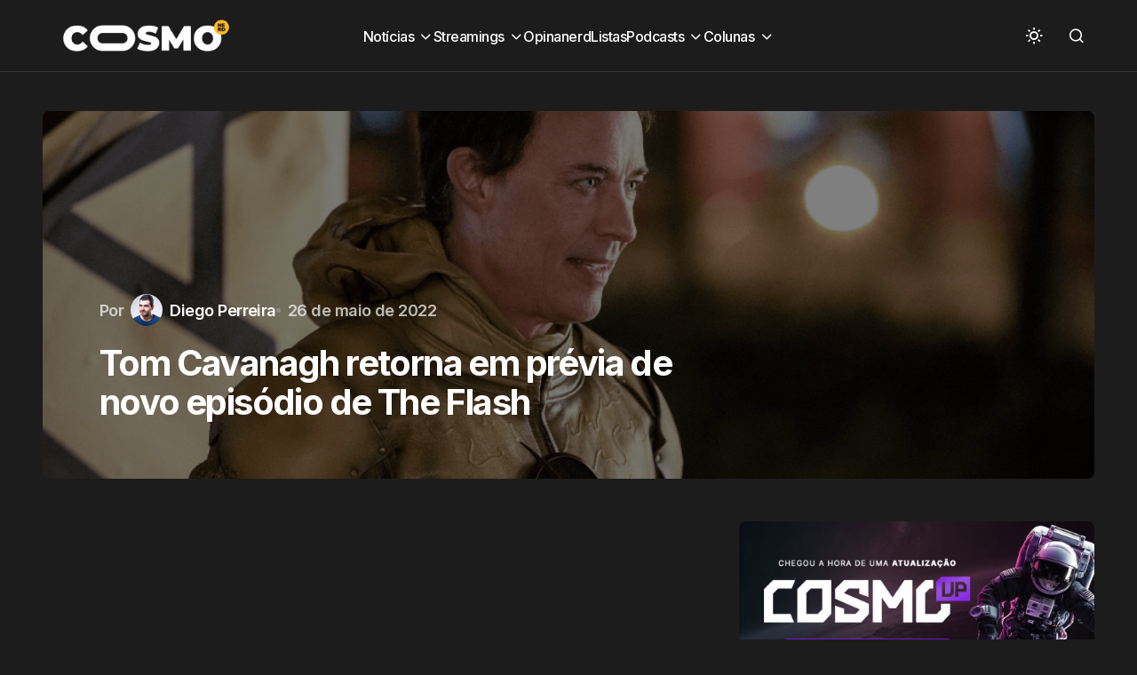

--- FILE ---
content_type: text/html; charset=UTF-8
request_url: https://cosmonerd.com.br/series/noticias-series/tom-cavanagh-retorna-em-previa-de-novo-episodio-de-the-flash/
body_size: 19077
content:
<!doctype html>
<html lang="pt-BR">
<head><meta charset="UTF-8" /><script>if(navigator.userAgent.match(/MSIE|Internet Explorer/i)||navigator.userAgent.match(/Trident\/7\..*?rv:11/i)){var href=document.location.href;if(!href.match(/[?&]nowprocket/)){if(href.indexOf("?")==-1){if(href.indexOf("#")==-1){document.location.href=href+"?nowprocket=1"}else{document.location.href=href.replace("#","?nowprocket=1#")}}else{if(href.indexOf("#")==-1){document.location.href=href+"&nowprocket=1"}else{document.location.href=href.replace("#","&nowprocket=1#")}}}}</script><script>(()=>{class RocketLazyLoadScripts{constructor(){this.v="1.2.5.1",this.triggerEvents=["keydown","mousedown","mousemove","touchmove","touchstart","touchend","wheel"],this.userEventHandler=this.t.bind(this),this.touchStartHandler=this.i.bind(this),this.touchMoveHandler=this.o.bind(this),this.touchEndHandler=this.h.bind(this),this.clickHandler=this.u.bind(this),this.interceptedClicks=[],this.interceptedClickListeners=[],this.l(this),window.addEventListener("pageshow",(t=>{this.persisted=t.persisted,this.everythingLoaded&&this.m()})),document.addEventListener("DOMContentLoaded",(()=>{this.p()})),this.delayedScripts={normal:[],async:[],defer:[]},this.trash=[],this.allJQueries=[]}k(t){document.hidden?t.t():(this.triggerEvents.forEach((e=>window.addEventListener(e,t.userEventHandler,{passive:!0}))),window.addEventListener("touchstart",t.touchStartHandler,{passive:!0}),window.addEventListener("mousedown",t.touchStartHandler),document.addEventListener("visibilitychange",t.userEventHandler))}_(){this.triggerEvents.forEach((t=>window.removeEventListener(t,this.userEventHandler,{passive:!0}))),document.removeEventListener("visibilitychange",this.userEventHandler)}i(t){"HTML"!==t.target.tagName&&(window.addEventListener("touchend",this.touchEndHandler),window.addEventListener("mouseup",this.touchEndHandler),window.addEventListener("touchmove",this.touchMoveHandler,{passive:!0}),window.addEventListener("mousemove",this.touchMoveHandler),t.target.addEventListener("click",this.clickHandler),this.L(t.target,!0),this.M(t.target,"onclick","rocket-onclick"),this.C())}o(t){window.removeEventListener("touchend",this.touchEndHandler),window.removeEventListener("mouseup",this.touchEndHandler),window.removeEventListener("touchmove",this.touchMoveHandler,{passive:!0}),window.removeEventListener("mousemove",this.touchMoveHandler),t.target.removeEventListener("click",this.clickHandler),this.L(t.target,!1),this.M(t.target,"rocket-onclick","onclick"),this.O()}h(){window.removeEventListener("touchend",this.touchEndHandler),window.removeEventListener("mouseup",this.touchEndHandler),window.removeEventListener("touchmove",this.touchMoveHandler,{passive:!0}),window.removeEventListener("mousemove",this.touchMoveHandler)}u(t){t.target.removeEventListener("click",this.clickHandler),this.L(t.target,!1),this.M(t.target,"rocket-onclick","onclick"),this.interceptedClicks.push(t),t.preventDefault(),t.stopPropagation(),t.stopImmediatePropagation(),this.O()}D(){window.removeEventListener("touchstart",this.touchStartHandler,{passive:!0}),window.removeEventListener("mousedown",this.touchStartHandler),this.interceptedClicks.forEach((t=>{t.target.dispatchEvent(new MouseEvent("click",{view:t.view,bubbles:!0,cancelable:!0}))}))}l(t){EventTarget.prototype.addEventListenerBase=EventTarget.prototype.addEventListener,EventTarget.prototype.addEventListener=function(e,i,o){"click"!==e||t.windowLoaded||i===t.clickHandler||t.interceptedClickListeners.push({target:this,func:i,options:o}),(this||window).addEventListenerBase(e,i,o)}}L(t,e){this.interceptedClickListeners.forEach((i=>{i.target===t&&(e?t.removeEventListener("click",i.func,i.options):t.addEventListener("click",i.func,i.options))})),t.parentNode!==document.documentElement&&this.L(t.parentNode,e)}S(){return new Promise((t=>{this.T?this.O=t:t()}))}C(){this.T=!0}O(){this.T=!1}M(t,e,i){t.hasAttribute&&t.hasAttribute(e)&&(event.target.setAttribute(i,event.target.getAttribute(e)),event.target.removeAttribute(e))}t(){this._(this),"loading"===document.readyState?document.addEventListener("DOMContentLoaded",this.R.bind(this)):this.R()}p(){let t=[];document.querySelectorAll("script[type=rocketlazyloadscript][data-rocket-src]").forEach((e=>{let i=e.getAttribute("data-rocket-src");if(i&&0!==i.indexOf("data:")){0===i.indexOf("//")&&(i=location.protocol+i);try{const o=new URL(i).origin;o!==location.origin&&t.push({src:o,crossOrigin:e.crossOrigin||"module"===e.getAttribute("data-rocket-type")})}catch(t){}}})),t=[...new Map(t.map((t=>[JSON.stringify(t),t]))).values()],this.j(t,"preconnect")}async R(){this.lastBreath=Date.now(),this.P(this),this.F(this),this.q(),this.A(),this.I(),await this.U(this.delayedScripts.normal),await this.U(this.delayedScripts.defer),await this.U(this.delayedScripts.async);try{await this.W(),await this.H(this),await this.J()}catch(t){console.error(t)}window.dispatchEvent(new Event("rocket-allScriptsLoaded")),this.everythingLoaded=!0,this.S().then((()=>{this.D()})),this.N()}A(){document.querySelectorAll("script[type=rocketlazyloadscript]").forEach((t=>{t.hasAttribute("data-rocket-src")?t.hasAttribute("async")&&!1!==t.async?this.delayedScripts.async.push(t):t.hasAttribute("defer")&&!1!==t.defer||"module"===t.getAttribute("data-rocket-type")?this.delayedScripts.defer.push(t):this.delayedScripts.normal.push(t):this.delayedScripts.normal.push(t)}))}async B(t){if(await this.G(),!0!==t.noModule||!("noModule"in HTMLScriptElement.prototype))return new Promise((e=>{let i;function o(){(i||t).setAttribute("data-rocket-status","executed"),e()}try{if(navigator.userAgent.indexOf("Firefox/")>0||""===navigator.vendor)i=document.createElement("script"),[...t.attributes].forEach((t=>{let e=t.nodeName;"type"!==e&&("data-rocket-type"===e&&(e="type"),"data-rocket-src"===e&&(e="src"),i.setAttribute(e,t.nodeValue))})),t.text&&(i.text=t.text),i.hasAttribute("src")?(i.addEventListener("load",o),i.addEventListener("error",(function(){i.setAttribute("data-rocket-status","failed"),e()})),setTimeout((()=>{i.isConnected||e()}),1)):(i.text=t.text,o()),t.parentNode.replaceChild(i,t);else{const i=t.getAttribute("data-rocket-type"),n=t.getAttribute("data-rocket-src");i?(t.type=i,t.removeAttribute("data-rocket-type")):t.removeAttribute("type"),t.addEventListener("load",o),t.addEventListener("error",(function(){t.setAttribute("data-rocket-status","failed"),e()})),n?(t.removeAttribute("data-rocket-src"),t.src=n):t.src="data:text/javascript;base64,"+window.btoa(unescape(encodeURIComponent(t.text)))}}catch(i){t.setAttribute("data-rocket-status","failed"),e()}}));t.setAttribute("data-rocket-status","skipped")}async U(t){const e=t.shift();return e&&e.isConnected?(await this.B(e),this.U(t)):Promise.resolve()}I(){this.j([...this.delayedScripts.normal,...this.delayedScripts.defer,...this.delayedScripts.async],"preload")}j(t,e){var i=document.createDocumentFragment();t.forEach((t=>{const o=t.getAttribute&&t.getAttribute("data-rocket-src")||t.src;if(o){const n=document.createElement("link");n.href=o,n.rel=e,"preconnect"!==e&&(n.as="script"),t.getAttribute&&"module"===t.getAttribute("data-rocket-type")&&(n.crossOrigin=!0),t.crossOrigin&&(n.crossOrigin=t.crossOrigin),t.integrity&&(n.integrity=t.integrity),i.appendChild(n),this.trash.push(n)}})),document.head.appendChild(i)}P(t){let e={};function i(i,o){return e[o].eventsToRewrite.indexOf(i)>=0&&!t.everythingLoaded?"rocket-"+i:i}function o(t,o){!function(t){e[t]||(e[t]={originalFunctions:{add:t.addEventListener,remove:t.removeEventListener},eventsToRewrite:[]},t.addEventListener=function(){arguments[0]=i(arguments[0],t),e[t].originalFunctions.add.apply(t,arguments)},t.removeEventListener=function(){arguments[0]=i(arguments[0],t),e[t].originalFunctions.remove.apply(t,arguments)})}(t),e[t].eventsToRewrite.push(o)}function n(e,i){let o=e[i];e[i]=null,Object.defineProperty(e,i,{get:()=>o||function(){},set(n){t.everythingLoaded?o=n:e["rocket"+i]=o=n}})}o(document,"DOMContentLoaded"),o(window,"DOMContentLoaded"),o(window,"load"),o(window,"pageshow"),o(document,"readystatechange"),n(document,"onreadystatechange"),n(window,"onload"),n(window,"onpageshow")}F(t){let e;function i(e){return t.everythingLoaded?e:e.split(" ").map((t=>"load"===t||0===t.indexOf("load.")?"rocket-jquery-load":t)).join(" ")}function o(o){if(o&&o.fn&&!t.allJQueries.includes(o)){o.fn.ready=o.fn.init.prototype.ready=function(e){return t.domReadyFired?e.bind(document)(o):document.addEventListener("rocket-DOMContentLoaded",(()=>e.bind(document)(o))),o([])};const e=o.fn.on;o.fn.on=o.fn.init.prototype.on=function(){return this[0]===window&&("string"==typeof arguments[0]||arguments[0]instanceof String?arguments[0]=i(arguments[0]):"object"==typeof arguments[0]&&Object.keys(arguments[0]).forEach((t=>{const e=arguments[0][t];delete arguments[0][t],arguments[0][i(t)]=e}))),e.apply(this,arguments),this},t.allJQueries.push(o)}e=o}o(window.jQuery),Object.defineProperty(window,"jQuery",{get:()=>e,set(t){o(t)}})}async H(t){const e=document.querySelector("script[data-webpack]");e&&(await async function(){return new Promise((t=>{e.addEventListener("load",t),e.addEventListener("error",t)}))}(),await t.K(),await t.H(t))}async W(){this.domReadyFired=!0,await this.G(),document.dispatchEvent(new Event("rocket-readystatechange")),await this.G(),document.rocketonreadystatechange&&document.rocketonreadystatechange(),await this.G(),document.dispatchEvent(new Event("rocket-DOMContentLoaded")),await this.G(),window.dispatchEvent(new Event("rocket-DOMContentLoaded"))}async J(){await this.G(),document.dispatchEvent(new Event("rocket-readystatechange")),await this.G(),document.rocketonreadystatechange&&document.rocketonreadystatechange(),await this.G(),window.dispatchEvent(new Event("rocket-load")),await this.G(),window.rocketonload&&window.rocketonload(),await this.G(),this.allJQueries.forEach((t=>t(window).trigger("rocket-jquery-load"))),await this.G();const t=new Event("rocket-pageshow");t.persisted=this.persisted,window.dispatchEvent(t),await this.G(),window.rocketonpageshow&&window.rocketonpageshow({persisted:this.persisted}),this.windowLoaded=!0}m(){document.onreadystatechange&&document.onreadystatechange(),window.onload&&window.onload(),window.onpageshow&&window.onpageshow({persisted:this.persisted})}q(){const t=new Map;document.write=document.writeln=function(e){const i=document.currentScript;i||console.error("WPRocket unable to document.write this: "+e);const o=document.createRange(),n=i.parentElement;let s=t.get(i);void 0===s&&(s=i.nextSibling,t.set(i,s));const c=document.createDocumentFragment();o.setStart(c,0),c.appendChild(o.createContextualFragment(e)),n.insertBefore(c,s)}}async G(){Date.now()-this.lastBreath>45&&(await this.K(),this.lastBreath=Date.now())}async K(){return document.hidden?new Promise((t=>setTimeout(t))):new Promise((t=>requestAnimationFrame(t)))}N(){this.trash.forEach((t=>t.remove()))}static run(){const t=new RocketLazyLoadScripts;t.k(t)}}RocketLazyLoadScripts.run()})();</script>
	
	<meta name="viewport" content="width=device-width, initial-scale=1" />
	<link rel="profile" href="https://gmpg.org/xfn/11" />

	<meta name='robots' content='index, follow, max-image-preview:large, max-snippet:-1, max-video-preview:-1' />
	<style>img:is([sizes="auto" i], [sizes^="auto," i]) { contain-intrinsic-size: 3000px 1500px }</style>
	
	<!-- This site is optimized with the Yoast SEO plugin v26.7 - https://yoast.com/wordpress/plugins/seo/ -->
	<title>Tom Cavanagh retorna em prévia de novo episódio de The Flash</title><link rel="preload" as="style" href="https://fonts.googleapis.com/css?family=Inter%3A400%2C500%2C700%2C600&#038;subset=latin%2Clatin-ext%2Ccyrillic%2Ccyrillic-ext%2Cvietnamese&#038;display=swap" /><link rel="stylesheet" href="https://fonts.googleapis.com/css?family=Inter%3A400%2C500%2C700%2C600&#038;subset=latin%2Clatin-ext%2Ccyrillic%2Ccyrillic-ext%2Cvietnamese&#038;display=swap" media="print" onload="this.media='all'" /><noscript><link rel="stylesheet" href="https://fonts.googleapis.com/css?family=Inter%3A400%2C500%2C700%2C600&#038;subset=latin%2Clatin-ext%2Ccyrillic%2Ccyrillic-ext%2Cvietnamese&#038;display=swap" /></noscript>
<link rel="preload" as="font" href="https://cosmonerd.com.br/wp-content/themes/swyft/assets/static/icon-fonts/icons.ttf" crossorigin>
	<meta name="description" content="A CW divulgou uma prévia de &quot;Keep it Dark&quot;, o décimo sétimo episódio da sétima temporada de The Flash." />
	<link rel="canonical" href="https://cosmonerd.com.br/series/noticias-series/tom-cavanagh-retorna-em-previa-de-novo-episodio-de-the-flash/" />
	<meta property="og:locale" content="pt_BR" />
	<meta property="og:type" content="article" />
	<meta property="og:title" content="Tom Cavanagh retorna em prévia de novo episódio de The Flash" />
	<meta property="og:description" content="A CW divulgou uma prévia de &quot;Keep it Dark&quot;, o décimo sétimo episódio da sétima temporada de The Flash." />
	<meta property="og:url" content="https://cosmonerd.com.br/series/noticias-series/tom-cavanagh-retorna-em-previa-de-novo-episodio-de-the-flash/" />
	<meta property="og:site_name" content="CosmoNerd" />
	<meta property="article:publisher" content="https://www.facebook.com/cosmonerdbr" />
	<meta property="article:published_time" content="2022-05-26T12:30:59+00:00" />
	<meta property="og:image" content="https://cosmonerd.com.br/uploads//2022/05/cosmonerd-the-flash-tom-cavanagh.png" />
	<meta property="og:image:width" content="1000" />
	<meta property="og:image:height" content="450" />
	<meta property="og:image:type" content="image/png" />
	<meta name="author" content="Diego Perreira" />
	<meta name="twitter:card" content="summary_large_image" />
	<meta name="twitter:creator" content="@cosmonerdbr" />
	<meta name="twitter:site" content="@cosmonerdbr" />
	<meta name="twitter:label1" content="Escrito por" />
	<meta name="twitter:data1" content="Diego Perreira" />
	<meta name="twitter:label2" content="Est. tempo de leitura" />
	<meta name="twitter:data2" content="1 minuto" />
	<script type="application/ld+json" class="yoast-schema-graph">{"@context":"https://schema.org","@graph":[{"@type":"Article","@id":"https://cosmonerd.com.br/series/noticias-series/tom-cavanagh-retorna-em-previa-de-novo-episodio-de-the-flash/#article","isPartOf":{"@id":"https://cosmonerd.com.br/series/noticias-series/tom-cavanagh-retorna-em-previa-de-novo-episodio-de-the-flash/"},"author":{"name":"Diego Perreira","@id":"https://cosmonerd.com.br/#/schema/person/e42d49973e52aad1acfb7d17753b79d3"},"headline":"Tom Cavanagh retorna em prévia de novo episódio de The Flash","datePublished":"2022-05-26T12:30:59+00:00","mainEntityOfPage":{"@id":"https://cosmonerd.com.br/series/noticias-series/tom-cavanagh-retorna-em-previa-de-novo-episodio-de-the-flash/"},"wordCount":153,"publisher":{"@id":"https://cosmonerd.com.br/#organization"},"image":{"@id":"https://cosmonerd.com.br/series/noticias-series/tom-cavanagh-retorna-em-previa-de-novo-episodio-de-the-flash/#primaryimage"},"thumbnailUrl":"https://cosmonerd.com.br/wp-content/uploads/2022/05/cosmonerd-the-flash-tom-cavanagh.png","keywords":["cw","Danielle Panabaker","The Flash","Tom Cavanagh"],"articleSection":["Notícias"],"inLanguage":"pt-BR"},{"@type":"WebPage","@id":"https://cosmonerd.com.br/series/noticias-series/tom-cavanagh-retorna-em-previa-de-novo-episodio-de-the-flash/","url":"https://cosmonerd.com.br/series/noticias-series/tom-cavanagh-retorna-em-previa-de-novo-episodio-de-the-flash/","name":"Tom Cavanagh retorna em prévia de novo episódio de The Flash","isPartOf":{"@id":"https://cosmonerd.com.br/#website"},"primaryImageOfPage":{"@id":"https://cosmonerd.com.br/series/noticias-series/tom-cavanagh-retorna-em-previa-de-novo-episodio-de-the-flash/#primaryimage"},"image":{"@id":"https://cosmonerd.com.br/series/noticias-series/tom-cavanagh-retorna-em-previa-de-novo-episodio-de-the-flash/#primaryimage"},"thumbnailUrl":"https://cosmonerd.com.br/wp-content/uploads/2022/05/cosmonerd-the-flash-tom-cavanagh.png","datePublished":"2022-05-26T12:30:59+00:00","description":"A CW divulgou uma prévia de \"Keep it Dark\", o décimo sétimo episódio da sétima temporada de The Flash.","breadcrumb":{"@id":"https://cosmonerd.com.br/series/noticias-series/tom-cavanagh-retorna-em-previa-de-novo-episodio-de-the-flash/#breadcrumb"},"inLanguage":"pt-BR","potentialAction":[{"@type":"ReadAction","target":["https://cosmonerd.com.br/series/noticias-series/tom-cavanagh-retorna-em-previa-de-novo-episodio-de-the-flash/"]}]},{"@type":"ImageObject","inLanguage":"pt-BR","@id":"https://cosmonerd.com.br/series/noticias-series/tom-cavanagh-retorna-em-previa-de-novo-episodio-de-the-flash/#primaryimage","url":"https://cosmonerd.com.br/wp-content/uploads/2022/05/cosmonerd-the-flash-tom-cavanagh.png","contentUrl":"https://cosmonerd.com.br/wp-content/uploads/2022/05/cosmonerd-the-flash-tom-cavanagh.png","width":1000,"height":450,"caption":"The Flash"},{"@type":"BreadcrumbList","@id":"https://cosmonerd.com.br/series/noticias-series/tom-cavanagh-retorna-em-previa-de-novo-episodio-de-the-flash/#breadcrumb","itemListElement":[{"@type":"ListItem","position":1,"name":"Início","item":"https://cosmonerd.com.br/"},{"@type":"ListItem","position":2,"name":"Tom Cavanagh retorna em prévia de novo episódio de The Flash"}]},{"@type":"WebSite","@id":"https://cosmonerd.com.br/#website","url":"https://cosmonerd.com.br/","name":"CosmoNerd","description":"A cultura pop sem fronteiras","publisher":{"@id":"https://cosmonerd.com.br/#organization"},"alternateName":"Cosmo","potentialAction":[{"@type":"SearchAction","target":{"@type":"EntryPoint","urlTemplate":"https://cosmonerd.com.br/?s={search_term_string}"},"query-input":{"@type":"PropertyValueSpecification","valueRequired":true,"valueName":"search_term_string"}}],"inLanguage":"pt-BR"},{"@type":"Organization","@id":"https://cosmonerd.com.br/#organization","name":"CosmoNerd","alternateName":"Cosmo","url":"https://cosmonerd.com.br/","logo":{"@type":"ImageObject","inLanguage":"pt-BR","@id":"https://cosmonerd.com.br/#/schema/logo/image/","url":"https://cosmonerd.com.br/uploads//2023/02/Cosmo-2021-Branco.png","contentUrl":"https://cosmonerd.com.br/uploads//2023/02/Cosmo-2021-Branco.png","width":1240,"height":320,"caption":"CosmoNerd"},"image":{"@id":"https://cosmonerd.com.br/#/schema/logo/image/"},"sameAs":["https://www.facebook.com/cosmonerdbr","https://x.com/cosmonerdbr","https://www.instagram.com/cosmonerdbr","https://www.youtube.com/channel/UCX5sWEgwFaOrw2rGH3MNqOA"]},{"@type":"Person","@id":"https://cosmonerd.com.br/#/schema/person/e42d49973e52aad1acfb7d17753b79d3","name":"Diego Perreira","image":{"@type":"ImageObject","inLanguage":"pt-BR","@id":"https://cosmonerd.com.br/#/schema/person/image/","url":"https://secure.gravatar.com/avatar/518dd8af7a8f0ade48382e8444ef6fdf?s=96&d=retro&r=g","contentUrl":"https://secure.gravatar.com/avatar/518dd8af7a8f0ade48382e8444ef6fdf?s=96&d=retro&r=g","caption":"Diego Perreira"},"description":"Ambientalista que adora conversar sobre cultura pop.","sameAs":["https://cosmonerd.com.br"],"url":"https://cosmonerd.com.br/author/diego-pereira/"}]}</script>
	<!-- / Yoast SEO plugin. -->


<link rel='dns-prefetch' href='//pagead2.googlesyndication.com' />
<link rel='dns-prefetch' href='//fonts.googleapis.com' />
<link rel='dns-prefetch' href='//fonts.gstatic.com' />
<link rel='dns-prefetch' href='//googleads.g.doubleclick.net' />
<link rel='dns-prefetch' href='//fundingchoicesmessages.google.com' />
<link rel='dns-prefetch' href='//www.gstatic.com' />
<link rel='dns-prefetch' href='//tpc.googlesyndication.com' />
<link href='https://fonts.gstatic.com' crossorigin rel='preconnect' />
<link rel="alternate" type="application/rss+xml" title="Feed para CosmoNerd &raquo;" href="https://cosmonerd.com.br/feed/" />
<script id="wpp-js" src="https://cosmonerd.com.br/wp-content/plugins/wordpress-popular-posts/assets/js/wpp.min.js?ver=7.3.6" data-sampling="0" data-sampling-rate="100" data-api-url="https://cosmonerd.com.br/wp-json/wordpress-popular-posts" data-post-id="188107" data-token="26904d64ca" data-lang="0" data-debug="0"></script>
<style id='wp-emoji-styles-inline-css'>

	img.wp-smiley, img.emoji {
		display: inline !important;
		border: none !important;
		box-shadow: none !important;
		height: 1em !important;
		width: 1em !important;
		margin: 0 0.07em !important;
		vertical-align: -0.1em !important;
		background: none !important;
		padding: 0 !important;
	}
</style>
<link rel='stylesheet' id='wp-block-library-css' href='https://cosmonerd.com.br/wp-includes/css/dist/block-library/style.min.css?ver=6.7.4' media='all' />
<style id='classic-theme-styles-inline-css'>
/*! This file is auto-generated */
.wp-block-button__link{color:#fff;background-color:#32373c;border-radius:9999px;box-shadow:none;text-decoration:none;padding:calc(.667em + 2px) calc(1.333em + 2px);font-size:1.125em}.wp-block-file__button{background:#32373c;color:#fff;text-decoration:none}
</style>
<style id='global-styles-inline-css'>
:root{--wp--preset--aspect-ratio--square: 1;--wp--preset--aspect-ratio--4-3: 4/3;--wp--preset--aspect-ratio--3-4: 3/4;--wp--preset--aspect-ratio--3-2: 3/2;--wp--preset--aspect-ratio--2-3: 2/3;--wp--preset--aspect-ratio--16-9: 16/9;--wp--preset--aspect-ratio--9-16: 9/16;--wp--preset--color--black: #000000;--wp--preset--color--cyan-bluish-gray: #abb8c3;--wp--preset--color--white: #FFFFFF;--wp--preset--color--pale-pink: #f78da7;--wp--preset--color--vivid-red: #cf2e2e;--wp--preset--color--luminous-vivid-orange: #ff6900;--wp--preset--color--luminous-vivid-amber: #fcb900;--wp--preset--color--light-green-cyan: #7bdcb5;--wp--preset--color--vivid-green-cyan: #00d084;--wp--preset--color--pale-cyan-blue: #8ed1fc;--wp--preset--color--vivid-cyan-blue: #0693e3;--wp--preset--color--vivid-purple: #9b51e0;--wp--preset--color--blue: #59BACC;--wp--preset--color--green: #58AD69;--wp--preset--color--orange: #FFBC49;--wp--preset--color--red: #e32c26;--wp--preset--color--gray-50: #f8f9fa;--wp--preset--color--gray-100: #f8f9fb;--wp--preset--color--gray-200: #E0E0E0;--wp--preset--color--primary: #1D1D1F;--wp--preset--color--secondary: #616162;--wp--preset--color--layout: #f1f1f2;--wp--preset--color--border: #E4E4E4;--wp--preset--color--divider: #1D1D1F;--wp--preset--gradient--vivid-cyan-blue-to-vivid-purple: linear-gradient(135deg,rgba(6,147,227,1) 0%,rgb(155,81,224) 100%);--wp--preset--gradient--light-green-cyan-to-vivid-green-cyan: linear-gradient(135deg,rgb(122,220,180) 0%,rgb(0,208,130) 100%);--wp--preset--gradient--luminous-vivid-amber-to-luminous-vivid-orange: linear-gradient(135deg,rgba(252,185,0,1) 0%,rgba(255,105,0,1) 100%);--wp--preset--gradient--luminous-vivid-orange-to-vivid-red: linear-gradient(135deg,rgba(255,105,0,1) 0%,rgb(207,46,46) 100%);--wp--preset--gradient--very-light-gray-to-cyan-bluish-gray: linear-gradient(135deg,rgb(238,238,238) 0%,rgb(169,184,195) 100%);--wp--preset--gradient--cool-to-warm-spectrum: linear-gradient(135deg,rgb(74,234,220) 0%,rgb(151,120,209) 20%,rgb(207,42,186) 40%,rgb(238,44,130) 60%,rgb(251,105,98) 80%,rgb(254,248,76) 100%);--wp--preset--gradient--blush-light-purple: linear-gradient(135deg,rgb(255,206,236) 0%,rgb(152,150,240) 100%);--wp--preset--gradient--blush-bordeaux: linear-gradient(135deg,rgb(254,205,165) 0%,rgb(254,45,45) 50%,rgb(107,0,62) 100%);--wp--preset--gradient--luminous-dusk: linear-gradient(135deg,rgb(255,203,112) 0%,rgb(199,81,192) 50%,rgb(65,88,208) 100%);--wp--preset--gradient--pale-ocean: linear-gradient(135deg,rgb(255,245,203) 0%,rgb(182,227,212) 50%,rgb(51,167,181) 100%);--wp--preset--gradient--electric-grass: linear-gradient(135deg,rgb(202,248,128) 0%,rgb(113,206,126) 100%);--wp--preset--gradient--midnight: linear-gradient(135deg,rgb(2,3,129) 0%,rgb(40,116,252) 100%);--wp--preset--font-size--small: 13px;--wp--preset--font-size--medium: 20px;--wp--preset--font-size--large: 36px;--wp--preset--font-size--x-large: 42px;--wp--preset--spacing--20: 0.44rem;--wp--preset--spacing--30: 0.67rem;--wp--preset--spacing--40: 1rem;--wp--preset--spacing--50: 1.5rem;--wp--preset--spacing--60: 2.25rem;--wp--preset--spacing--70: 3.38rem;--wp--preset--spacing--80: 5.06rem;--wp--preset--shadow--natural: 6px 6px 9px rgba(0, 0, 0, 0.2);--wp--preset--shadow--deep: 12px 12px 50px rgba(0, 0, 0, 0.4);--wp--preset--shadow--sharp: 6px 6px 0px rgba(0, 0, 0, 0.2);--wp--preset--shadow--outlined: 6px 6px 0px -3px rgba(255, 255, 255, 1), 6px 6px rgba(0, 0, 0, 1);--wp--preset--shadow--crisp: 6px 6px 0px rgba(0, 0, 0, 1);}:where(.is-layout-flex){gap: 0.5em;}:where(.is-layout-grid){gap: 0.5em;}body .is-layout-flex{display: flex;}.is-layout-flex{flex-wrap: wrap;align-items: center;}.is-layout-flex > :is(*, div){margin: 0;}body .is-layout-grid{display: grid;}.is-layout-grid > :is(*, div){margin: 0;}:where(.wp-block-columns.is-layout-flex){gap: 2em;}:where(.wp-block-columns.is-layout-grid){gap: 2em;}:where(.wp-block-post-template.is-layout-flex){gap: 1.25em;}:where(.wp-block-post-template.is-layout-grid){gap: 1.25em;}.has-black-color{color: var(--wp--preset--color--black) !important;}.has-cyan-bluish-gray-color{color: var(--wp--preset--color--cyan-bluish-gray) !important;}.has-white-color{color: var(--wp--preset--color--white) !important;}.has-pale-pink-color{color: var(--wp--preset--color--pale-pink) !important;}.has-vivid-red-color{color: var(--wp--preset--color--vivid-red) !important;}.has-luminous-vivid-orange-color{color: var(--wp--preset--color--luminous-vivid-orange) !important;}.has-luminous-vivid-amber-color{color: var(--wp--preset--color--luminous-vivid-amber) !important;}.has-light-green-cyan-color{color: var(--wp--preset--color--light-green-cyan) !important;}.has-vivid-green-cyan-color{color: var(--wp--preset--color--vivid-green-cyan) !important;}.has-pale-cyan-blue-color{color: var(--wp--preset--color--pale-cyan-blue) !important;}.has-vivid-cyan-blue-color{color: var(--wp--preset--color--vivid-cyan-blue) !important;}.has-vivid-purple-color{color: var(--wp--preset--color--vivid-purple) !important;}.has-black-background-color{background-color: var(--wp--preset--color--black) !important;}.has-cyan-bluish-gray-background-color{background-color: var(--wp--preset--color--cyan-bluish-gray) !important;}.has-white-background-color{background-color: var(--wp--preset--color--white) !important;}.has-pale-pink-background-color{background-color: var(--wp--preset--color--pale-pink) !important;}.has-vivid-red-background-color{background-color: var(--wp--preset--color--vivid-red) !important;}.has-luminous-vivid-orange-background-color{background-color: var(--wp--preset--color--luminous-vivid-orange) !important;}.has-luminous-vivid-amber-background-color{background-color: var(--wp--preset--color--luminous-vivid-amber) !important;}.has-light-green-cyan-background-color{background-color: var(--wp--preset--color--light-green-cyan) !important;}.has-vivid-green-cyan-background-color{background-color: var(--wp--preset--color--vivid-green-cyan) !important;}.has-pale-cyan-blue-background-color{background-color: var(--wp--preset--color--pale-cyan-blue) !important;}.has-vivid-cyan-blue-background-color{background-color: var(--wp--preset--color--vivid-cyan-blue) !important;}.has-vivid-purple-background-color{background-color: var(--wp--preset--color--vivid-purple) !important;}.has-black-border-color{border-color: var(--wp--preset--color--black) !important;}.has-cyan-bluish-gray-border-color{border-color: var(--wp--preset--color--cyan-bluish-gray) !important;}.has-white-border-color{border-color: var(--wp--preset--color--white) !important;}.has-pale-pink-border-color{border-color: var(--wp--preset--color--pale-pink) !important;}.has-vivid-red-border-color{border-color: var(--wp--preset--color--vivid-red) !important;}.has-luminous-vivid-orange-border-color{border-color: var(--wp--preset--color--luminous-vivid-orange) !important;}.has-luminous-vivid-amber-border-color{border-color: var(--wp--preset--color--luminous-vivid-amber) !important;}.has-light-green-cyan-border-color{border-color: var(--wp--preset--color--light-green-cyan) !important;}.has-vivid-green-cyan-border-color{border-color: var(--wp--preset--color--vivid-green-cyan) !important;}.has-pale-cyan-blue-border-color{border-color: var(--wp--preset--color--pale-cyan-blue) !important;}.has-vivid-cyan-blue-border-color{border-color: var(--wp--preset--color--vivid-cyan-blue) !important;}.has-vivid-purple-border-color{border-color: var(--wp--preset--color--vivid-purple) !important;}.has-vivid-cyan-blue-to-vivid-purple-gradient-background{background: var(--wp--preset--gradient--vivid-cyan-blue-to-vivid-purple) !important;}.has-light-green-cyan-to-vivid-green-cyan-gradient-background{background: var(--wp--preset--gradient--light-green-cyan-to-vivid-green-cyan) !important;}.has-luminous-vivid-amber-to-luminous-vivid-orange-gradient-background{background: var(--wp--preset--gradient--luminous-vivid-amber-to-luminous-vivid-orange) !important;}.has-luminous-vivid-orange-to-vivid-red-gradient-background{background: var(--wp--preset--gradient--luminous-vivid-orange-to-vivid-red) !important;}.has-very-light-gray-to-cyan-bluish-gray-gradient-background{background: var(--wp--preset--gradient--very-light-gray-to-cyan-bluish-gray) !important;}.has-cool-to-warm-spectrum-gradient-background{background: var(--wp--preset--gradient--cool-to-warm-spectrum) !important;}.has-blush-light-purple-gradient-background{background: var(--wp--preset--gradient--blush-light-purple) !important;}.has-blush-bordeaux-gradient-background{background: var(--wp--preset--gradient--blush-bordeaux) !important;}.has-luminous-dusk-gradient-background{background: var(--wp--preset--gradient--luminous-dusk) !important;}.has-pale-ocean-gradient-background{background: var(--wp--preset--gradient--pale-ocean) !important;}.has-electric-grass-gradient-background{background: var(--wp--preset--gradient--electric-grass) !important;}.has-midnight-gradient-background{background: var(--wp--preset--gradient--midnight) !important;}.has-small-font-size{font-size: var(--wp--preset--font-size--small) !important;}.has-medium-font-size{font-size: var(--wp--preset--font-size--medium) !important;}.has-large-font-size{font-size: var(--wp--preset--font-size--large) !important;}.has-x-large-font-size{font-size: var(--wp--preset--font-size--x-large) !important;}
:where(.wp-block-post-template.is-layout-flex){gap: 1.25em;}:where(.wp-block-post-template.is-layout-grid){gap: 1.25em;}
:where(.wp-block-columns.is-layout-flex){gap: 2em;}:where(.wp-block-columns.is-layout-grid){gap: 2em;}
:root :where(.wp-block-pullquote){font-size: 1.5em;line-height: 1.6;}
</style>
<style id='dominant-color-styles-inline-css'>
img[data-dominant-color]:not(.has-transparency) { background-color: var(--dominant-color); }
</style>
<link rel='stylesheet' id='wordpress-popular-posts-css-css' href='https://cosmonerd.com.br/wp-content/plugins/wordpress-popular-posts/assets/css/wpp.css?ver=7.3.6' media='all' />
<link rel='stylesheet' id='csco-styles-css' href='https://cosmonerd.com.br/wp-content/themes/swyft/style.css?ver=1.0.2' media='all' />

<style id='cs-customizer-output-styles-inline-css'>
:root{--cs-light-site-background:#FFFFFF;--cs-dark-site-background:#1c1c1c;--cs-light-layout-background:#f1f1f2;--cs-dark-layout-background:#232323;--cs-light-primary-color:#1D1D1F;--cs-dark-primary-color:#FFFFFF;--cs-light-secondary-color:#616162;--cs-dark-secondary-color:#CDCBCA;--cs-light-accent-color:#f2a50c;--cs-dark-accent-color:#f2a50c;--cs-light-button-hover-background:#f2a50c;--cs-dark-button-hover-background:#29292a;--cs-light-button-hover-color:#FFFFFF;--cs-dark-button-hover-color:#FFFFFF;--cs-light-button-background:#1D1D1F;--cs-dark-button-background:#3e3e3e;--cs-light-button-color:#FFFFFF;--cs-dark-button-color:#FFFFFF;--cs-light-secondary-button-background:#EDEDED;--cs-dark-secondary-button-background:#3e3e3e;--cs-light-secondary-button-color:#1D1D1F;--cs-dark-secondary-button-color:#FFFFFF;--cs-light-border-color:#E4E4E4;--cs-dark-border-color:#343434;--cs-light-divider-color:#1D1D1F;--cs-dark-divider-color:#494949;--cs-layout-elements-border-radius:4px;--cs-thumbnail-border-radius:8px;--cs-button-border-radius:26px;--cs-heading-1-font-size:3.5rem;--cs-heading-2-font-size:2.5rem;--cs-heading-3-font-size:2rem;--cs-heading-4-font-size:1.625rem;--cs-heading-5-font-size:1.5rem;--cs-heading-6-font-size:1.375rem;--cs-header-initial-height:80px;--cs-header-height:80px;--cs-header-border-width:1px;}:root, [data-scheme="light"]{--cs-light-overlay-background-rgb:0,0,0;}:root, [data-scheme="dark"]{--cs-dark-overlay-background-rgb:0,0,0;}.cs-posts-area__home{--cs-posts-area-grid-row-gap:64px;--cs-entry-title-font-size:3.5;}.cs-posts-area__archive.cs-posts-area__grid{--cs-posts-area-grid-columns:3;--cs-posts-area-grid-column-gap:32px;}.cs-posts-area__archive{--cs-posts-area-grid-row-gap:64px;--cs-entry-title-font-size:1.5;}.cs-read-next .cs-posts-area__read-next{--cs-posts-area-grid-row-gap:64px;}.cs-posts-area__read-next{--cs-entry-title-font-size:1.5;}@media (max-width: 1199.98px){.cs-posts-area__home{--cs-posts-area-grid-row-gap:48px;--cs-entry-title-font-size:1.5;}.cs-posts-area__archive.cs-posts-area__grid{--cs-posts-area-grid-columns:3;--cs-posts-area-grid-column-gap:24px;}.cs-posts-area__archive{--cs-posts-area-grid-row-gap:48px;--cs-entry-title-font-size:1.5;}.cs-read-next .cs-posts-area__read-next{--cs-posts-area-grid-row-gap:48px;}.cs-posts-area__read-next{--cs-entry-title-font-size:1.5;}}@media (max-width: 991.98px){.cs-posts-area__home{--cs-posts-area-grid-row-gap:40px;--cs-entry-title-font-size:1.5;}.cs-posts-area__archive.cs-posts-area__grid{--cs-posts-area-grid-columns:2;--cs-posts-area-grid-column-gap:24px;}.cs-posts-area__archive{--cs-posts-area-grid-row-gap:40px;--cs-entry-title-font-size:1.5;}.cs-posts-area__read-next{--cs-entry-title-font-size:1.5;}}@media (max-width: 575.98px){.cs-posts-area__home{--cs-posts-area-grid-row-gap:40px;--cs-entry-title-font-size:1.5;}.cs-posts-area__archive.cs-posts-area__grid{--cs-posts-area-grid-columns:1;--cs-posts-area-grid-column-gap:24px;}.cs-posts-area__archive{--cs-posts-area-grid-row-gap:40px;--cs-entry-title-font-size:1.5;}.cs-read-next .cs-posts-area__read-next{--cs-posts-area-grid-row-gap:40px;}.cs-posts-area__read-next{--cs-entry-title-font-size:1.5;}}
</style>
<script defer src="//pagead2.googlesyndication.com/pagead/js/adsbygoogle.js?ver=6.7.4" id="csco_adsense-js"></script>
<link rel="alternate" title="oEmbed (JSON)" type="application/json+oembed" href="https://cosmonerd.com.br/wp-json/oembed/1.0/embed?url=https%3A%2F%2Fcosmonerd.com.br%2Fseries%2Fnoticias-series%2Ftom-cavanagh-retorna-em-previa-de-novo-episodio-de-the-flash%2F" />
<link rel="alternate" title="oEmbed (XML)" type="text/xml+oembed" href="https://cosmonerd.com.br/wp-json/oembed/1.0/embed?url=https%3A%2F%2Fcosmonerd.com.br%2Fseries%2Fnoticias-series%2Ftom-cavanagh-retorna-em-previa-de-novo-episodio-de-the-flash%2F&#038;format=xml" />

<!-- This site is using AdRotate v5.17.2 to display their advertisements - https://ajdg.solutions/ -->
<!-- AdRotate CSS -->
<style type="text/css" media="screen">
	.g { margin:0px; padding:0px; overflow:hidden; line-height:1; zoom:1; }
	.g img { height:auto; }
	.g-col { position:relative; float:left; }
	.g-col:first-child { margin-left: 0; }
	.g-col:last-child { margin-right: 0; }
	@media only screen and (max-width: 480px) {
		.g-col, .g-dyn, .g-single { width:100%; margin-left:0; margin-right:0; }
	}
</style>
<!-- /AdRotate CSS -->

<meta name="generator" content="auto-sizes 1.4.0">
<meta name="generator" content="dominant-color-images 1.1.1">
<meta name="generator" content="performance-lab 3.2.0; plugins: auto-sizes, dominant-color-images, speculation-rules, webp-uploads">
<meta name="generator" content="webp-uploads 2.0.1">
            <style id="wpp-loading-animation-styles">@-webkit-keyframes bgslide{from{background-position-x:0}to{background-position-x:-200%}}@keyframes bgslide{from{background-position-x:0}to{background-position-x:-200%}}.wpp-widget-block-placeholder,.wpp-shortcode-placeholder{margin:0 auto;width:60px;height:3px;background:#dd3737;background:linear-gradient(90deg,#dd3737 0%,#571313 10%,#dd3737 100%);background-size:200% auto;border-radius:3px;-webkit-animation:bgslide 1s infinite linear;animation:bgslide 1s infinite linear}</style>
            <style id='cs-theme-typography'>
	:root {
		/* Base Font */
		--cs-font-base-family: Inter;
		--cs-font-base-size: 1rem;
		--cs-font-base-weight: 400;
		--cs-font-base-style: normal;
		--cs-font-base-letter-spacing: normal;
		--cs-font-base-line-height: 1.5;

		/* Primary Font */
		--cs-font-primary-family: Inter;
		--cs-font-primary-size: 1rem;
		--cs-font-primary-weight: 700;
		--cs-font-primary-style: normal;
		--cs-font-primary-letter-spacing: -0.03125em;
		--cs-font-primary-text-transform: none;
		--cs-font-primary-line-height: 1.4;

		/* Secondary Font */
		--cs-font-secondary-family: Inter;
		--cs-font-secondary-size: 0.8125rem;
		--cs-font-secondary-weight: 500;
		--cs-font-secondary-style: normal;
		--cs-font-secondary-letter-spacing: -0.03em;
		--cs-font-secondary-text-transform: none;
		--cs-font-secondary-line-height: 1.4;

		/* Post Title Font Size */
		--cs-font-post-title-family: Inter;
		--cs-font-post-title-weight: 700;
		--cs-font-post-title-size: 3.5rem;
		--cs-font-post-title-letter-spacing: -0.04em;
		--cs-font-post-title-line-height: 1.12;

		/* Post Subbtitle */
		--cs-font-post-subtitle-family: Inter;
		--cs-font-post-subtitle-weight: 500;
		--cs-font-post-subtitle-size: 1.25rem;
		--cs-font-post-subtitle-letter-spacing: -0.03em;
		--cs-font-post-subtitle-line-height: 1.4;

		/* Post Category Font */
		--cs-font-category-family: Inter;
		--cs-font-category-size: 0.9375rem;
		--cs-font-category-weight: 500;
		--cs-font-category-style: normal;
		--cs-font-category-letter-spacing: -0.03em;
		--cs-font-category-text-transform: none;
		--cs-font-category-line-height: 1.4;

		/* Post Meta Font */
		--cs-font-post-meta-family: Inter;
		--cs-font-post-meta-size: 1rem;
		--cs-font-post-meta-weight: 600;
		--cs-font-post-meta-style: normal;
		--cs-font-post-meta-letter-spacing: -0.03em;
		--cs-font-post-meta-text-transform: none;
		--cs-font-post-meta-line-height: 1.2;

		/* Post Content */
		--cs-font-post-content-family: Inter;
		--cs-font-post-content-weight: 400;
		--cs-font-post-content-size: 1.25rem;
		--cs-font-post-content-letter-spacing: -0.03em;
		--cs-font-post-content-line-height: 1.5;

		/* Input Font */
		--cs-font-input-family: Inter;
		--cs-font-input-size: 1rem;
		--cs-font-input-weight: 500;
		--cs-font-input-style: normal;
		--cs-font-input-line-height: 1.4rem;
		--cs-font-input-letter-spacing: -0.025em;
		--cs-font-input-text-transform: none;

		/* Entry Title Font Size */
		--cs-font-entry-title-family: Inter;
		--cs-font-entry-title-weight: 600;
		--cs-font-entry-title-letter-spacing: -0.036em;
		--cs-font-entry-title-line-height: 1.3;

		/* Entry Excerpt */
		--cs-font-entry-excerpt-family: Inter;
		--cs-font-entry-excerpt-weight: 500;
		--cs-font-entry-excerpt-size: 1.125rem;
		--cs-font-entry-excerpt-letter-spacing: -0.03em;
		--cs-font-entry-excerpt-line-height: 1.4;

		/* Logos --------------- */

		/* Main Logo */
		--cs-font-main-logo-family: Inter;
		--cs-font-main-logo-size: 1.375rem;
		--cs-font-main-logo-weight: 700;
		--cs-font-main-logo-style: normal;
		--cs-font-main-logo-letter-spacing: -0.04em;
		--cs-font-main-logo-text-transform: none;

		/* Footer Logo */
		--cs-font-footer-logo-family: Inter;
		--cs-font-footer-logo-size: 1.375rem;
		--cs-font-footer-logo-weight: 700;
		--cs-font-footer-logo-style: normal;
		--cs-font-footer-logo-letter-spacing: -0.04em;
		--cs-font-footer-logo-text-transform: none;

		/* Headings --------------- */

		/* Headings */
		--cs-font-headings-family: Inter;
		--cs-font-headings-weight: 700;
		--cs-font-headings-style: normal;
		--cs-font-headings-line-height: 1.12;
		--cs-font-headings-letter-spacing: -0.04em;
		--cs-font-headings-text-transform: none;

		/* Menu Font --------------- */

		/* Menu */
		/* Used for main top level menu elements. */
		--cs-font-menu-family: Inter;
		--cs-font-menu-size: 1rem;
		--cs-font-menu-weight: 500;
		--cs-font-menu-style: normal;
		--cs-font-menu-letter-spacing: -0.03em;
		--cs-font-menu-text-transform: none;
		--cs-font-menu-line-height: 1.4;

		/* Submenu Font */
		/* Used for submenu elements. */
		--cs-font-submenu-family: Inter;
		--cs-font-submenu-size: 1rem;
		--cs-font-submenu-weight: 500;
		--cs-font-submenu-style: normal;
		--cs-font-submenu-letter-spacing: -0.03em;
		--cs-font-submenu-text-transform: none;
		--cs-font-submenu-line-height: 1.4;

		/* Footer Menu */
		--cs-font-footer-menu-family: Inter;
		--cs-font-footer-menu-size: 1rem;
		--cs-font-footer-menu-weight: 500;
		--cs-font-footer-menu-style: normal;
		--cs-font-footer-menu-letter-spacing: -0.03em;
		--cs-font-footer-menu-text-transform: none;
		--cs-font-footer-menu-line-height: 1.4;

		/* Footer Submenu Font */
		--cs-font-footer-submenu-family: Inter;
		--cs-font-footer-submenu-size: 1rem;
		--cs-font-footer-submenu-weight: 500;
		--cs-font-footer-submenu-style: normal;
		--cs-font-footer-submenu-letter-spacing: -0.03125em;
		--cs-font-footer-submenu-text-transform: none;
		--cs-font-footer-submenu-line-height: 1.2;
	}
</style>
<meta name="generator" content="speculation-rules 1.3.1">
<meta name="redi-version" content="1.2.5" /><link rel="icon" href="https://cosmonerd.com.br/wp-content/uploads/2021/02/cropped-favicon-cosmonerd-2021-148x148.jpg" sizes="32x32" />
<link rel="icon" href="https://cosmonerd.com.br/wp-content/uploads/2021/02/cropped-favicon-cosmonerd-2021-296x296.jpg" sizes="192x192" />
<link rel="apple-touch-icon" href="https://cosmonerd.com.br/wp-content/uploads/2021/02/cropped-favicon-cosmonerd-2021-296x296.jpg" />
<meta name="msapplication-TileImage" content="https://cosmonerd.com.br/wp-content/uploads/2021/02/cropped-favicon-cosmonerd-2021-296x296.jpg" />
		<style id="wp-custom-css">
			.cs-custom-content.cs-custom-content-header-after{
	display: grid;
  place-items: center;
  margin-top: 20px;
}

.cs-custom-content.cs-custom-content-main-before{
	display: grid;
  place-items: center;
  margin-bottom: 40px;
}

.cs-custom-content.cs-custom-content-site_content-after{
	display: grid;
  place-items: center;
  margin-bottom: 40px;
}

.cs-custom-content.cs-custom-content-post-before{
	display: grid;
  place-items: center;
}

.cs-custom-content.cs-custom-content-hero-after{
	display: grid;
  place-items: center;
  margin-bottom: 40px;
}
/* Centralizar todas as imagens no site */
img {
  display: block;
  margin-left: auto;
  margin-right: auto;
}

/* Centralizar todas as imagens que são banners */
.banner {
  display: block;
  margin-left: auto;
  margin-right: auto;
}

/* Container para centralizar o banner */
.banner-link {
  display: flex;
  justify-content: center;
  align-items: center;
}

/* Esconde a imagem mobile por padrão */
.banner-mobile {
  display: none;
}

/* Mostra a imagem desktop em telas maiores */
.banner-desktop {
  width: 100%;
  max-width: 100%;
  height: auto;
}

/* Mostra a imagem mobile e esconde a desktop em telas menores */
@media (max-width: 767px) {
  .banner-desktop {
    display: none;
  }
  .banner-mobile {
    display: block;
    width: 100%;
    max-width: 100%;
    height: auto;
  }
}

/* Centraliza o iframe e outros embeds */
iframe, .youtube-video, .instagram-media {
  display: block;
  margin-left: auto;
  margin-right: auto;
  max-width: 100% !important; /* Ajuste a largura conforme necessário */
}

/* Ajusta o estilo para o conteúdo embutido, como iframes e embeds */
.wp-block-embed, .embed-container {
  display: block;
  margin-left: auto;
  margin-right: auto;
  max-width: 100%;
  text-align: center; /* Garante que o contêiner esteja alinhado ao centro */
}

/* Garante que o iframe esteja centralizado no contêiner pai */
embed-container, .wp-block-embed, iframe {
  display: block;
  margin-left: auto;
  margin-right: auto;
}
		</style>
		
<!-- Google tag (gtag.js) -->
<script async src="https://www.googletagmanager.com/gtag/js?id=G-XP8Q3B0Q64"></script>
<script>
  window.dataLayer = window.dataLayer || [];
  function gtag(){dataLayer.push(arguments);}
  gtag('js', new Date());

  gtag('config', 'G-XP8Q3B0Q64');
</script>
<style id="wpr-lazyload-bg-container"></style><style id="wpr-lazyload-bg-exclusion"></style>
<noscript>
<style id="wpr-lazyload-bg-nostyle"></style>
</noscript>
<script type="application/javascript">const rocket_pairs = []; const rocket_excluded_pairs = [];</script></head>

<body class="post-template-default single single-post postid-188107 single-format-standard wp-embed-responsive cs-page-layout-right cs-navbar-smart-enabled cs-sticky-sidebar-enabled cs-stick-to-bottom" data-scheme='dark'>


<script type="rocketlazyloadscript" data-cfasync="false" data-rocket-type="text/javascript" id="clever-core">
/* <![CDATA[ */
    (function (document, window) {
        var a, c = document.createElement("script"), f = window.frameElement;

        c.id = "CleverCoreLoader49656";
        c.src = "https://scripts.cleverwebserver.com/e4e13c3ff0c5a77ff11d6cb979ba7187.js";

        c.async = !0;
        c.type = "text/javascript";
        c.setAttribute("data-target", window.name || (f && f.getAttribute("id")));
        c.setAttribute("data-callback", "put-your-callback-function-here");
        c.setAttribute("data-callback-url-click", "put-your-click-macro-here");
        c.setAttribute("data-callback-url-view", "put-your-view-macro-here");
        

        try {
            a = parent.document.getElementsByTagName("script")[0] || document.getElementsByTagName("script")[0];
        } catch (e) {
            a = !1;
        }

        a || (a = document.getElementsByTagName("head")[0] || document.getElementsByTagName("body")[0]);
        a.parentNode.insertBefore(c, a);
    })(document, window);
/* ]]> */
</script>


	<div class="cs-site-overlay"></div>

	<div class="cs-offcanvas">
		<div class="cs-offcanvas__header">
			
					<div class="cs-logo">
			<a class="cs-header__logo cs-logo-default " href="https://cosmonerd.com.br/">
				<img src="https://cosmonerd.com.br/wp-content/uploads/2024/02/Cosmo-2021-Preto.png"  alt="CosmoNerd"  width="232.5"  height="60" >			</a>

									<a class="cs-header__logo cs-logo-dark " href="https://cosmonerd.com.br/">
							<img src="https://cosmonerd.com.br/wp-content/uploads/2024/02/Cosmo-2021-Branco2.png"  alt="CosmoNerd"  width="232.5"  height="60" >						</a>
							</div>
		
			<nav class="cs-offcanvas__nav">
				<span class="cs-offcanvas__toggle" role="button" aria-label="Close mobile menu button"><i class="cs-icon cs-icon-x"></i></span>
			</nav>

					</div>
		<aside class="cs-offcanvas__sidebar">
			<div class="cs-offcanvas__inner cs-offcanvas__area cs-widget-area">
				<div class="widget widget_nav_menu"><div class="menu-cosmo-2024-container"><ul id="menu-cosmo-2024" class="menu"><li id="menu-item-236122" class="menu-item menu-item-type-taxonomy menu-item-object-category menu-item-has-children menu-item-236122"><a href="https://cosmonerd.com.br/noticia/">Notícias</a>
<ul class="sub-menu">
	<li id="menu-item-233803" class="menu-item menu-item-type-taxonomy menu-item-object-category menu-item-233803"><a href="https://cosmonerd.com.br/filmes/">Filmes</a></li>
	<li id="menu-item-233808" class="menu-item menu-item-type-taxonomy menu-item-object-category current-post-ancestor menu-item-233808"><a href="https://cosmonerd.com.br/series/">Séries</a></li>
	<li id="menu-item-233806" class="menu-item menu-item-type-taxonomy menu-item-object-category menu-item-233806"><a href="https://cosmonerd.com.br/games/">Games</a></li>
	<li id="menu-item-233807" class="menu-item menu-item-type-taxonomy menu-item-object-category menu-item-233807"><a href="https://cosmonerd.com.br/hqs-e-livros/">Hqs e Livros</a></li>
	<li id="menu-item-233805" class="menu-item menu-item-type-taxonomy menu-item-object-category menu-item-233805"><a href="https://cosmonerd.com.br/animes-e-mangas/">Animes e Mangás</a></li>
	<li id="menu-item-233809" class="menu-item menu-item-type-taxonomy menu-item-object-category menu-item-233809"><a href="https://cosmonerd.com.br/tech/">Tech</a></li>
</ul>
</li>
<li id="menu-item-233821" class="menu-item menu-item-type-custom menu-item-object-custom menu-item-has-children menu-item-233821"><a>Streamings</a>
<ul class="sub-menu">
	<li id="menu-item-233822" class="menu-item menu-item-type-custom menu-item-object-custom menu-item-233822"><a href="https://cosmonerd.com.br/tag/netflix/">Netflix</a></li>
	<li id="menu-item-233823" class="menu-item menu-item-type-custom menu-item-object-custom menu-item-233823"><a href="https://cosmonerd.com.br/tag/prime-video/">Prime Video</a></li>
	<li id="menu-item-233824" class="menu-item menu-item-type-custom menu-item-object-custom menu-item-233824"><a href="https://cosmonerd.com.br/tag/disney-plus/">Disney Plus</a></li>
	<li id="menu-item-236115" class="menu-item menu-item-type-custom menu-item-object-custom menu-item-236115"><a href="https://cosmonerd.com.br/tag/paramount-plus/">Paramount Plus</a></li>
	<li id="menu-item-236111" class="menu-item menu-item-type-custom menu-item-object-custom menu-item-236111"><a href="https://cosmonerd.com.br/tag/max/">MAX</a></li>
	<li id="menu-item-236112" class="menu-item menu-item-type-custom menu-item-object-custom menu-item-236112"><a href="https://cosmonerd.com.br/tag/globo-play/">Globoplay</a></li>
	<li id="menu-item-236113" class="menu-item menu-item-type-custom menu-item-object-custom menu-item-236113"><a href="https://cosmonerd.com.br/tag/apple-tv/">Apple TV+</a></li>
	<li id="menu-item-236114" class="menu-item menu-item-type-custom menu-item-object-custom menu-item-236114"><a href="https://cosmonerd.com.br/tag/mubi/">Mubi</a></li>
	<li id="menu-item-236116" class="menu-item menu-item-type-custom menu-item-object-custom menu-item-236116"><a href="https://cosmonerd.com.br/tag/crunchyroll/">Crunchyroll</a></li>
	<li id="menu-item-236110" class="menu-item menu-item-type-custom menu-item-object-custom menu-item-236110"><a href="https://cosmonerd.com.br/tag/spotify/">Spotify</a></li>
</ul>
</li>
<li id="menu-item-233810" class="menu-item menu-item-type-taxonomy menu-item-object-category menu-item-233810"><a href="https://cosmonerd.com.br/opinanerd/">Opinanerd</a></li>
<li id="menu-item-233811" class="menu-item menu-item-type-taxonomy menu-item-object-category menu-item-233811"><a href="https://cosmonerd.com.br/listas/">Listas</a></li>
<li id="menu-item-233812" class="menu-item menu-item-type-taxonomy menu-item-object-category menu-item-has-children menu-item-233812"><a href="https://cosmonerd.com.br/podcast/">Podcasts</a>
<ul class="sub-menu">
	<li id="menu-item-233813" class="menu-item menu-item-type-taxonomy menu-item-object-category menu-item-233813"><a href="https://cosmonerd.com.br/podcast/se-anime/">Se Anime</a></li>
</ul>
</li>
<li id="menu-item-233814" class="menu-item menu-item-type-taxonomy menu-item-object-category menu-item-has-children menu-item-233814"><a href="https://cosmonerd.com.br/outros/colunas/">Colunas</a>
<ul class="sub-menu">
	<li id="menu-item-233815" class="menu-item menu-item-type-taxonomy menu-item-object-category menu-item-233815"><a href="https://cosmonerd.com.br/outros/colunas/animaland/">Animaland</a></li>
	<li id="menu-item-233816" class="menu-item menu-item-type-taxonomy menu-item-object-category menu-item-233816"><a href="https://cosmonerd.com.br/outros/colunas/bestiario-criativo/">Bestiário Criativo</a></li>
	<li id="menu-item-233817" class="menu-item menu-item-type-taxonomy menu-item-object-category menu-item-233817"><a href="https://cosmonerd.com.br/outros/colunas/girl-space/">Girl Space</a></li>
	<li id="menu-item-233818" class="menu-item menu-item-type-taxonomy menu-item-object-category menu-item-233818"><a href="https://cosmonerd.com.br/outros/colunas/mundo-cosplay/">Mundo Cosplay</a></li>
	<li id="menu-item-233819" class="menu-item menu-item-type-taxonomy menu-item-object-category menu-item-233819"><a href="https://cosmonerd.com.br/outros/colunas/nerd-ale/">Nerd Ale</a></li>
	<li id="menu-item-233820" class="menu-item menu-item-type-taxonomy menu-item-object-category menu-item-233820"><a href="https://cosmonerd.com.br/outros/colunas/nos-embalos-do-k-pop/">Nos Embalos do K-Pop</a></li>
</ul>
</li>
</ul></div></div>
				
				<div class="widget block-15 widget_block">
<h2 class="wp-block-heading">Teste</h2>
</div>
				<div class="cs-offcanvas__bottombar">
							<div class="cs-social">
														</div>
					<span class="cs-site-scheme-toggle cs-offcanvas__scheme-toggle" role="button" aria-label="Scheme Toggle">
				<span class="cs-header__scheme-toggle-icons">
					<i class="cs-header__scheme-toggle-icon cs-icon cs-icon-light-mode"></i>
					<i class="cs-header__scheme-toggle-icon cs-icon cs-icon-dark-mode"></i>
				</span>
			</span>
						</div>
			</div>
		</aside>
	</div>
	
<div id="page" class="cs-site">

	
	<div class="cs-site-inner">

		
		
<div class="cs-header-before"></div>

<header class="cs-header cs-header-stretch">
	<div class="cs-container">
		<div class="cs-header__inner cs-header__inner-desktop">
			<div class="cs-header__col cs-col-left">
						<div class="cs-logo">
			<a class="cs-header__logo cs-logo-default " href="https://cosmonerd.com.br/">
				<img src="https://cosmonerd.com.br/wp-content/uploads/2024/02/Cosmo-2021-Preto.png"  alt="CosmoNerd"  width="232.5"  height="60" >			</a>

									<a class="cs-header__logo cs-logo-dark " href="https://cosmonerd.com.br/">
							<img src="https://cosmonerd.com.br/wp-content/uploads/2024/02/Cosmo-2021-Branco2.png"  alt="CosmoNerd"  width="232.5"  height="60" >						</a>
							</div>
					</div>

			<div class="cs-header__col cs-col-center">
				<nav class="cs-header__nav"><ul id="menu-cosmo-2025" class="cs-header__nav-inner"><li class="menu-item menu-item-type-taxonomy menu-item-object-category menu-item-has-children menu-item-236122"><a href="https://cosmonerd.com.br/noticia/"><span><span>Notícias</span></span></a>
<ul class="sub-menu">
	<li class="menu-item menu-item-type-taxonomy menu-item-object-category menu-item-233803"><a href="https://cosmonerd.com.br/filmes/"><span>Filmes</span></a></li>
	<li class="menu-item menu-item-type-taxonomy menu-item-object-category current-post-ancestor menu-item-233808"><a href="https://cosmonerd.com.br/series/"><span>Séries</span></a></li>
	<li class="menu-item menu-item-type-taxonomy menu-item-object-category menu-item-233806"><a href="https://cosmonerd.com.br/games/"><span>Games</span></a></li>
	<li class="menu-item menu-item-type-taxonomy menu-item-object-category menu-item-233807"><a href="https://cosmonerd.com.br/hqs-e-livros/"><span>Hqs e Livros</span></a></li>
	<li class="menu-item menu-item-type-taxonomy menu-item-object-category menu-item-233805"><a href="https://cosmonerd.com.br/animes-e-mangas/"><span>Animes e Mangás</span></a></li>
	<li class="menu-item menu-item-type-taxonomy menu-item-object-category menu-item-233809"><a href="https://cosmonerd.com.br/tech/"><span>Tech</span></a></li>
</ul>
</li>
<li class="menu-item menu-item-type-custom menu-item-object-custom menu-item-has-children menu-item-233821"><a><span><span>Streamings</span></span></a>
<ul class="sub-menu">
	<li class="menu-item menu-item-type-custom menu-item-object-custom menu-item-233822"><a href="https://cosmonerd.com.br/tag/netflix/"><span>Netflix</span></a></li>
	<li class="menu-item menu-item-type-custom menu-item-object-custom menu-item-233823"><a href="https://cosmonerd.com.br/tag/prime-video/"><span>Prime Video</span></a></li>
	<li class="menu-item menu-item-type-custom menu-item-object-custom menu-item-233824"><a href="https://cosmonerd.com.br/tag/disney-plus/"><span>Disney Plus</span></a></li>
	<li class="menu-item menu-item-type-custom menu-item-object-custom menu-item-236115"><a href="https://cosmonerd.com.br/tag/paramount-plus/"><span>Paramount Plus</span></a></li>
	<li class="menu-item menu-item-type-custom menu-item-object-custom menu-item-236111"><a href="https://cosmonerd.com.br/tag/max/"><span>MAX</span></a></li>
	<li class="menu-item menu-item-type-custom menu-item-object-custom menu-item-236112"><a href="https://cosmonerd.com.br/tag/globo-play/"><span>Globoplay</span></a></li>
	<li class="menu-item menu-item-type-custom menu-item-object-custom menu-item-236113"><a href="https://cosmonerd.com.br/tag/apple-tv/"><span>Apple TV+</span></a></li>
	<li class="menu-item menu-item-type-custom menu-item-object-custom menu-item-236114"><a href="https://cosmonerd.com.br/tag/mubi/"><span>Mubi</span></a></li>
	<li class="menu-item menu-item-type-custom menu-item-object-custom menu-item-236116"><a href="https://cosmonerd.com.br/tag/crunchyroll/"><span>Crunchyroll</span></a></li>
	<li class="menu-item menu-item-type-custom menu-item-object-custom menu-item-236110"><a href="https://cosmonerd.com.br/tag/spotify/"><span>Spotify</span></a></li>
</ul>
</li>
<li class="menu-item menu-item-type-taxonomy menu-item-object-category menu-item-233810"><a href="https://cosmonerd.com.br/opinanerd/"><span><span>Opinanerd</span></span></a></li>
<li class="menu-item menu-item-type-taxonomy menu-item-object-category menu-item-233811"><a href="https://cosmonerd.com.br/listas/"><span><span>Listas</span></span></a></li>
<li class="menu-item menu-item-type-taxonomy menu-item-object-category menu-item-has-children menu-item-233812"><a href="https://cosmonerd.com.br/podcast/"><span><span>Podcasts</span></span></a>
<ul class="sub-menu">
	<li class="menu-item menu-item-type-taxonomy menu-item-object-category menu-item-233813"><a href="https://cosmonerd.com.br/podcast/se-anime/"><span>Se Anime</span></a></li>
</ul>
</li>
<li class="menu-item menu-item-type-taxonomy menu-item-object-category menu-item-has-children menu-item-233814"><a href="https://cosmonerd.com.br/outros/colunas/"><span><span>Colunas</span></span></a>
<ul class="sub-menu">
	<li class="menu-item menu-item-type-taxonomy menu-item-object-category menu-item-233815"><a href="https://cosmonerd.com.br/outros/colunas/animaland/"><span>Animaland</span></a></li>
	<li class="menu-item menu-item-type-taxonomy menu-item-object-category menu-item-233816"><a href="https://cosmonerd.com.br/outros/colunas/bestiario-criativo/"><span>Bestiário Criativo</span></a></li>
	<li class="menu-item menu-item-type-taxonomy menu-item-object-category menu-item-233817"><a href="https://cosmonerd.com.br/outros/colunas/girl-space/"><span>Girl Space</span></a></li>
	<li class="menu-item menu-item-type-taxonomy menu-item-object-category menu-item-233818"><a href="https://cosmonerd.com.br/outros/colunas/mundo-cosplay/"><span>Mundo Cosplay</span></a></li>
	<li class="menu-item menu-item-type-taxonomy menu-item-object-category menu-item-233819"><a href="https://cosmonerd.com.br/outros/colunas/nerd-ale/"><span>Nerd Ale</span></a></li>
	<li class="menu-item menu-item-type-taxonomy menu-item-object-category menu-item-233820"><a href="https://cosmonerd.com.br/outros/colunas/nos-embalos-do-k-pop/"><span>Nos Embalos do K-Pop</span></a></li>
</ul>
</li>
</ul></nav>			</div>

			<div class="cs-header__col cs-col-right">
							<span class="cs-site-scheme-toggle cs-header__scheme-toggle" role="button" aria-label="Dark mode toggle button">
				<span class="cs-header__scheme-toggle-icons">
					<i class="cs-header__scheme-toggle-icon cs-icon cs-icon-light-mode"></i>
					<i class="cs-header__scheme-toggle-icon cs-icon cs-icon-dark-mode"></i>
				</span>
			</span>
				<span class="cs-header__search-toggle" role="button" aria-label="Pesquisar">
			<i class="cs-icon cs-icon-search"></i>
		</span>
					</div>
		</div>

		
<div class="cs-header__inner cs-header__inner-mobile">
	<div class="cs-header__col cs-col-left">
						<span class="cs-header__offcanvas-toggle " role="button" aria-label="Mobile menu button">
					<i class="cs-icon cs-icon-menu1"></i>
				</span>
				</div>
	<div class="cs-header__col cs-col-center">
				<div class="cs-logo">
			<a class="cs-header__logo cs-logo-default " href="https://cosmonerd.com.br/">
				<img src="https://cosmonerd.com.br/wp-content/uploads/2024/02/Cosmo-2021-Preto.png"  alt="CosmoNerd"  width="232.5"  height="60" >			</a>

									<a class="cs-header__logo cs-logo-dark " href="https://cosmonerd.com.br/">
							<img src="https://cosmonerd.com.br/wp-content/uploads/2024/02/Cosmo-2021-Branco2.png"  alt="CosmoNerd"  width="232.5"  height="60" >						</a>
							</div>
			</div>
	<div class="cs-header__col cs-col-right">
				<span class="cs-header__search-toggle" role="button" aria-label="Pesquisar">
			<i class="cs-icon cs-icon-search"></i>
		</span>
			</div>
</div>
		
<div class="cs-search-overlay"></div>

<div class="cs-search">
	<div class="cs-search__header">
		<h2>What are You Looking for?</h2>

		<span class="cs-search__close" role="button" aria-label="Close search button">
			<i class="cs-icon cs-icon-x"></i>
		</span>
	</div>

	<div class="cs-search__form-container">
		
<form role="search" method="get" class="cs-search__form" action="https://cosmonerd.com.br/">
	<div class="cs-search__group">
		<input required class="cs-search__input" type="search" value="" name="s" placeholder="Pesquisar..." role="searchbox">

		<button class="cs-search__submit" aria-label="Search" type="submit">
			Pesquisar		</button>
	</div>
</form>
	</div>

	<div class="cs-search__content">
					<div class="cs-entry__post-meta">
				<div class="cs-meta-category">
					<ul class="post-categories">
													<li>
								<a href="https://cosmonerd.com.br/outros/colunas/animaland/" rel="category tag">
									Animaland								</a>
							</li>
													<li>
								<a href="https://cosmonerd.com.br/animes-e-mangas/" rel="category tag">
									Animes e Mangás								</a>
							</li>
													<li>
								<a href="https://cosmonerd.com.br/outros/colunas/bestiario-criativo/" rel="category tag">
									Bestiário Criativo								</a>
							</li>
													<li>
								<a href="https://cosmonerd.com.br/outros/colunas/" rel="category tag">
									Colunas								</a>
							</li>
													<li>
								<a href="https://cosmonerd.com.br/outros/conheca-outros/" rel="category tag">
									Conheça								</a>
							</li>
													<li>
								<a href="https://cosmonerd.com.br/series/conheca-series/" rel="category tag">
									Conheça								</a>
							</li>
													<li>
								<a href="https://cosmonerd.com.br/filmes/conheca/" rel="category tag">
									Conheça								</a>
							</li>
													<li>
								<a href="https://cosmonerd.com.br/podcast/contos-escribas/" rel="category tag">
									Contos &amp; Escribas								</a>
							</li>
													<li>
								<a href="https://cosmonerd.com.br/videos/cosmo-talk-show/" rel="category tag">
									Cosmo Talk Show								</a>
							</li>
													<li>
								<a href="https://cosmonerd.com.br/zona-fantasma/cosmocast/" rel="category tag">
									CosmoCast								</a>
							</li>
													<li>
								<a href="https://cosmonerd.com.br/videos/cosmoverso/" rel="category tag">
									Cosmoverso								</a>
							</li>
													<li>
								<a href="https://cosmonerd.com.br/destaque/" rel="category tag">
									Destaque								</a>
							</li>
													<li>
								<a href="https://cosmonerd.com.br/videos/elas-no-controle/" rel="category tag">
									Elas no Controle								</a>
							</li>
													<li>
								<a href="https://cosmonerd.com.br/export1/" rel="category tag">
									export1								</a>
							</li>
													<li>
								<a href="https://cosmonerd.com.br/zona-fantasma/ferias-cosmicas-2016/" rel="category tag">
									Férias Cósmicas 2016								</a>
							</li>
													<li>
								<a href="https://cosmonerd.com.br/filmes/" rel="category tag">
									Filmes								</a>
							</li>
													<li>
								<a href="https://cosmonerd.com.br/games/" rel="category tag">
									Games								</a>
							</li>
													<li>
								<a href="https://cosmonerd.com.br/outros/colunas/girl-space/" rel="category tag">
									Girl Space								</a>
							</li>
													<li>
								<a href="https://cosmonerd.com.br/hqs-e-livros/" rel="category tag">
									Hqs e Livros								</a>
							</li>
													<li>
								<a href="https://cosmonerd.com.br/listas/" rel="category tag">
									Listas								</a>
							</li>
													<li>
								<a href="https://cosmonerd.com.br/zona-fantasma/mega-pauta/" rel="category tag">
									Mega Pauta								</a>
							</li>
													<li>
								<a href="https://cosmonerd.com.br/podcast/moulho-shoujo-drops/" rel="category tag">
									Molho Shoujo Drops								</a>
							</li>
													<li>
								<a href="https://cosmonerd.com.br/outros/colunas/mundo-cosplay/" rel="category tag">
									Mundo Cosplay								</a>
							</li>
													<li>
								<a href="https://cosmonerd.com.br/musica/" rel="category tag">
									Música								</a>
							</li>
													<li>
								<a href="https://cosmonerd.com.br/podcast/na-redacao/" rel="category tag">
									Na Redação								</a>
							</li>
													<li>
								<a href="https://cosmonerd.com.br/outros/colunas/nerd-ale/" rel="category tag">
									Nerd Ale								</a>
							</li>
													<li>
								<a href="https://cosmonerd.com.br/outros/colunas/nos-embalos-do-k-pop/" rel="category tag">
									Nos Embalos do K-Pop								</a>
							</li>
													<li>
								<a href="https://cosmonerd.com.br/noticia/" rel="category tag">
									Notícias								</a>
							</li>
													<li>
								<a href="https://cosmonerd.com.br/musica/noticias-musica/" rel="category tag">
									Notícias								</a>
							</li>
													<li>
								<a href="https://cosmonerd.com.br/outros/noticias-outros/" rel="category tag">
									Notícias								</a>
							</li>
													<li>
								<a href="https://cosmonerd.com.br/series/noticias-series/" rel="category tag">
									Notícias								</a>
							</li>
													<li>
								<a href="https://cosmonerd.com.br/filmes/noticias/" rel="category tag">
									Notícias								</a>
							</li>
													<li>
								<a href="https://cosmonerd.com.br/opinanerd/" rel="category tag">
									Opinanerd								</a>
							</li>
													<li>
								<a href="https://cosmonerd.com.br/zona-fantasma/papo-zero/" rel="category tag">
									Papo Zero								</a>
							</li>
													<li>
								<a href="https://cosmonerd.com.br/podcast/" rel="category tag">
									Podcasts								</a>
							</li>
													<li>
								<a href="https://cosmonerd.com.br/podcast/pulsar/" rel="category tag">
									Pulsar								</a>
							</li>
													<li>
								<a href="https://cosmonerd.com.br/zona-fantasma/quiz-nerd/" rel="category tag">
									Quiz Nerd								</a>
							</li>
													<li>
								<a href="https://cosmonerd.com.br/videos/ruma-de-nerds/" rel="category tag">
									Ruma de Nerds								</a>
							</li>
													<li>
								<a href="https://cosmonerd.com.br/zona-fantasma/sdcc_2017/" rel="category tag">
									San Diego Comic Con 2017								</a>
							</li>
													<li>
								<a href="https://cosmonerd.com.br/podcast/se-anime/" rel="category tag">
									Se Anime								</a>
							</li>
													<li>
								<a href="https://cosmonerd.com.br/videos/serienautas/" rel="category tag">
									Sérienautas								</a>
							</li>
													<li>
								<a href="https://cosmonerd.com.br/series/" rel="category tag">
									Séries								</a>
							</li>
													<li>
								<a href="https://cosmonerd.com.br/tech/" rel="category tag">
									Tech								</a>
							</li>
													<li>
								<a href="https://cosmonerd.com.br/videos/" rel="category tag">
									Vídeos								</a>
							</li>
													<li>
								<a href="https://cosmonerd.com.br/zona-fantasma/" rel="category tag">
									Zona Fantasma								</a>
							</li>
											</ul>
				</div>
			</div>
			</div>
</div>
	</div>
</header>

		<section class="cs-custom-content cs-custom-content-header-after"><!-- Há banners, eles são deficientes ou nenhum qualificado para este local! --></section>
		<main id="main" class="cs-site-primary">

			
			<div class="cs-site-content cs-sidebar-enabled cs-sidebar-right">

				
				<div class="cs-container">

					
	<div class="cs-entry__header cs-entry__header-standard">
		
<div class="cs-entry__outer cs-entry__overlay cs-overlay-ratio cs-ratio-landscape-3-2">
	<div class="cs-entry__inner cs-entry__thumbnail">
		<div class="cs-overlay-background">
			<img width="512" height="230" src="https://cosmonerd.com.br/wp-content/uploads/2022/05/cosmonerd-the-flash-tom-cavanagh-512x230.png" class="attachment-csco-thumbnail-uncropped size-csco-thumbnail-uncropped not-transparent wp-post-image" alt="The Flash" decoding="async" fetchpriority="high" srcset="https://cosmonerd.com.br/wp-content/uploads/2022/05/cosmonerd-the-flash-tom-cavanagh-512x230.png 512w, https://cosmonerd.com.br/wp-content/uploads/2022/05/cosmonerd-the-flash-tom-cavanagh-520x234.png 520w, https://cosmonerd.com.br/wp-content/uploads/2022/05/cosmonerd-the-flash-tom-cavanagh-768x346.png 768w, https://cosmonerd.com.br/wp-content/uploads/2022/05/cosmonerd-the-flash-tom-cavanagh-920x414.png 920w, https://cosmonerd.com.br/wp-content/uploads/2022/05/cosmonerd-the-flash-tom-cavanagh.png 1000w" sizes="(max-width: 512px) 100vw, 512px" data-has-transparency="false" data-dominant-color="6e5a46" style="--dominant-color: #6e5a46;" />			<img width="1000" height="450" src="https://cosmonerd.com.br/wp-content/uploads/2022/05/cosmonerd-the-flash-tom-cavanagh.png" class="attachment-csco-extra-large-uncropped size-csco-extra-large-uncropped not-transparent wp-post-image" alt="The Flash" decoding="async" srcset="https://cosmonerd.com.br/wp-content/uploads/2022/05/cosmonerd-the-flash-tom-cavanagh.png 1000w, https://cosmonerd.com.br/wp-content/uploads/2022/05/cosmonerd-the-flash-tom-cavanagh-520x234.png 520w, https://cosmonerd.com.br/wp-content/uploads/2022/05/cosmonerd-the-flash-tom-cavanagh-768x346.png 768w, https://cosmonerd.com.br/wp-content/uploads/2022/05/cosmonerd-the-flash-tom-cavanagh-512x230.png 512w, https://cosmonerd.com.br/wp-content/uploads/2022/05/cosmonerd-the-flash-tom-cavanagh-920x414.png 920w" sizes="(max-width: 1000px) 100vw, 1000px" data-has-transparency="false" data-dominant-color="6e5a46" style="--dominant-color: #6e5a46;" />		</div>
	</div>
	<div class="cs-entry__inner cs-entry__content cs-overlay-content" data-scheme="inverse">
		<div class="cs-entry__post-meta" ><div class="cs-meta-author"><span class="cs-meta-author-by">Por</span><a class="cs-meta-author-link url fn n" href="https://cosmonerd.com.br/author/diego-pereira/"><picture class="cs-meta-author-avatar"><img alt='' src='https://secure.gravatar.com/avatar/518dd8af7a8f0ade48382e8444ef6fdf?s=36&#038;d=retro&#038;r=g' srcset='https://secure.gravatar.com/avatar/518dd8af7a8f0ade48382e8444ef6fdf?s=72&#038;d=retro&#038;r=g 2x' class='avatar avatar-36 photo' height='36' width='36' decoding='async'/></picture><span class="cs-meta-author-name">Diego Perreira</span></a></div><div class="cs-meta-date">26 de maio de 2022</div></div><h1 class="cs-entry__title"><span>Tom Cavanagh retorna em prévia de novo episódio de The Flash</span></h1>	</div>
</div>

	</div>

	
					<div id="content" class="cs-main-content">

						
<div id="primary" class="cs-content-area">

	<section class="cs-custom-content cs-custom-content-main-before"><!-- Há banners, eles são deficientes ou nenhum qualificado para este local! --></section>
	
		
			
<div class="cs-entry__wrap">

	
	<div class="cs-entry__container">

		
		<div class="cs-entry__content-wrap">
			<section class="cs-custom-content cs-custom-content-post_content-before"><script async src="https://pagead2.googlesyndication.com/pagead/js/adsbygoogle.js?client=ca-pub-7989381723556921"
     crossorigin="anonymous"></script>
<!-- [COSMOGROUP] HORIZONTAL RESPONSIVO -->
<ins class="adsbygoogle"
     style="display:block"
     data-ad-client="ca-pub-7989381723556921"
     data-ad-slot="6182552972"
     data-ad-format="auto"
     data-full-width-responsive="true"></ins>
<script>
     (adsbygoogle = window.adsbygoogle || []).push({});
</script></section>
			<div class="entry-content">
				<p>A <a href="https://cosmonerd.com.br/?s=CW">CW</a> divulgou uma prévia de &#8220;Keep it Dark&#8221;, o décimo sétimo episódio da sétima temporada de The Flash. Confira acima.</p>
<p>O vídeo mostra que Barry Allen (Grant Gustin) vai visitar Eobard Thawne (Tom Cavanagh) na prisão, em busca de uma ajuda para descobrir quem é o novo velocista que está em Central City.</p>
<p>Kayla Compton, Jesse L. Martin, Candice Patton, Danielle Panabaker, Danielle Nicolet e Brandon McKnight também estrelam a série.</p>
<p><a href="https://cosmonerd.com.br/series/noticias-series/jesse-l-martin-nao-sera-regular-na-nona-temporada-de-the-flash/">Jesse L. Martin não será mais um personagem regular na nona temporada</a>, que pode ser a última da série.</p>
<p>Com a direção de Danielle Panabaker, estrela da série, o episódio vai ao ar no dia 08 de junho.</p>
<p>No Brasil, você acompanha a série na <a href="https://cosmonerd.com.br/series/noticias-series/wipeout-retorna-com-novos-episodios-no-warner-channel/">Warner Channel</a>. As sete primeiras temporadas estão na <a href="https://cosmonerd.com.br/?s=Netflix">Netflix</a>.</p>
			</div>

			<div class="cs-entry__tags"><ul><li><a href="https://cosmonerd.com.br/tag/cw/" rel="tag">cw</a></li><li><a href="https://cosmonerd.com.br/tag/danielle-panabaker/" rel="tag">Danielle Panabaker</a></li><li><a href="https://cosmonerd.com.br/tag/the-flash/" rel="tag">The Flash</a></li><li><a href="https://cosmonerd.com.br/tag/tom-cavanagh/" rel="tag">Tom Cavanagh</a></li></ul></div><section class="cs-custom-content cs-custom-content-post_content-after"><div style="text-align: center; margin: 20px;">
<script async src="https://pagead2.googlesyndication.com/pagead/js/adsbygoogle.js?client=ca-pub-7989381723556921"
     crossorigin="anonymous"></script>
<!-- [COSMOUP] Responsivo Horizontal -->
<ins class="adsbygoogle"
     style="display:block"
     data-ad-client="ca-pub-7989381723556921"
     data-ad-slot="5161055276"
     data-ad-format="auto"
     data-full-width-responsive="true"></ins>
<script>
     (adsbygoogle = window.adsbygoogle || []).push({});
</script>
</div>
</section>		</div>

		
	</div>

	
<div class="cs-entry__footer">
	<div class="cs-entry__footer-top">
		<div class="cs-entry__footer-top-left">
			<div class="cs-entry__post-meta" ><div class="cs-meta-author"><span class="cs-meta-author-by">Por</span><a class="cs-meta-author-link url fn n" href="https://cosmonerd.com.br/author/diego-pereira/"><picture class="cs-meta-author-avatar"><img alt='' src='https://secure.gravatar.com/avatar/518dd8af7a8f0ade48382e8444ef6fdf?s=36&#038;d=retro&#038;r=g' srcset='https://secure.gravatar.com/avatar/518dd8af7a8f0ade48382e8444ef6fdf?s=72&#038;d=retro&#038;r=g 2x' class='avatar avatar-36 photo' height='36' width='36' decoding='async'/></picture><span class="cs-meta-author-name">Diego Perreira</span></a></div></div>			<div class="cs-entry__footer-date">
				<div class="cs-entry__footer-date-inner">
					<span class="cs-entry__footer-title">Updated on</span>
					<time class="cs-entry__footer-value">maio 26, 2022</time>
				</div>
			</div>
		</div>
		<div class="cs-entry__footer-top-right">
			<div class="cs-entry__post-meta" ><div class="cs-meta-category"><ul class="post-categories">
	<li><a href="https://cosmonerd.com.br/series/noticias-series/" rel="category tag">Notícias</a></li></ul></div></div>		</div>
	</div>
</div>
</div>

		
	
	
</div>

	<aside id="secondary" class="cs-widget-area cs-sidebar__area">
		<div class="cs-sidebar__inner">

			
			<div class="widget block-27 widget_block widget_media_image">
<figure class="wp-block-image size-large"><a href="https://pqnin.in/cosmoup"><img loading="lazy" decoding="async" width="1024" height="505" sizes="auto, (max-width: 1024px) 100vw, 1024px" src="https://cosmonerd.com.br/uploads//2025/01/CosmoUP-Banner-Loja-Artboard-2-1024x505.jpg" alt="" class="wp-image-242488" srcset="https://cosmonerd.com.br/wp-content/uploads/2025/01/CosmoUP-Banner-Loja-Artboard-2-1024x505.jpg 1024w, https://cosmonerd.com.br/wp-content/uploads/2025/01/CosmoUP-Banner-Loja-Artboard-2-520x256.jpg 520w, https://cosmonerd.com.br/wp-content/uploads/2025/01/CosmoUP-Banner-Loja-Artboard-2-768x378.jpg 768w, https://cosmonerd.com.br/wp-content/uploads/2025/01/CosmoUP-Banner-Loja-Artboard-2-512x252.jpg 512w, https://cosmonerd.com.br/wp-content/uploads/2025/01/CosmoUP-Banner-Loja-Artboard-2-920x453.jpg 920w, https://cosmonerd.com.br/wp-content/uploads/2025/01/CosmoUP-Banner-Loja-Artboard-2.jpg 1096w" /></a></figure>
</div><div class="widget block-26 widget_block"><div class="popular-posts"><h2>Em alta</h2><script type="application/json" data-id="wpp-block-inline-js">{"title":"Em alta","limit":"4","offset":0,"range":"last7days","time_quantity":"24","time_unit":"hour","freshness":"1","order_by":"views","post_type":"post","pid":"","exclude":"","taxonomy":"category","term_id":"","author":"","shorten_title":{"active":true,"length":"80","words":false},"post-excerpt":{"active":false,"length":0,"keep_format":false,"words":false},"thumbnail":{"active":true,"width":"120","height":"80","build":"manual","size":""},"rating":false,"stats_tag":{"comment_count":false,"views":false,"author":false,"date":{"active":false,"format":"F j, Y"},"taxonomy":{"active":true,"name":"category"}},"markup":{"custom_html":true,"wpp-start":"<ul class=\"wpp-list wpp-cards\">","wpp-end":"<\/ul>","title-start":"<h2>","title-end":"<\/h2>","post-html":"<li class=\"{current_class}\">{thumb_img} <div class=\"wpp-item-data\"><div class=\"taxonomies\">{taxonomy}<\/div>{title} <p class=\"wpp-excerpt\">{excerpt}<\/p><\/div><\/li>"},"theme":{"name":"cards"}}</script><div class="wpp-widget-block-placeholder"></div></div></div><div class="widget block-21 widget_block">
<div class="wp-block-group"><div class="wp-block-group__inner-container is-layout-constrained wp-block-group-is-layout-constrained">
<h6 class="wp-block-heading has-text-align-center is-style-default" style="font-size:9px;font-style:normal;font-weight:200;text-transform:uppercase">Publicidade</h6>



<script async src="https://pagead2.googlesyndication.com/pagead/js/adsbygoogle.js?client=ca-pub-7989381723556921"
     crossorigin="anonymous"></script>
<!-- [COSMOGROUP] QUADRADO RESPONSIVO -->
<ins class="adsbygoogle"
     style="display:block"
     data-ad-client="ca-pub-7989381723556921"
     data-ad-slot="1096875115"
     data-ad-format="auto"
     data-full-width-responsive="true"></ins>
<script>
     (adsbygoogle = window.adsbygoogle || []).push({});
</script>
</div></div>
</div>
			
		</div>
	</aside>
	
							
						</div>

						
					</div>

					
				</div>

				
			</main>

		<section class="cs-custom-content cs-custom-content-footer-before"><div style="text-align: center; margin: 20px 0;">
  <script async src="https://pagead2.googlesyndication.com/pagead/js/adsbygoogle.js?client=ca-pub-7989381723556921"
     crossorigin="anonymous"></script>
  <!-- COSMO // FINAL SITE -->
  <ins class="adsbygoogle"
       style="display:block"
       data-ad-client="ca-pub-7989381723556921"
       data-ad-slot="1899319966"
       data-ad-format="auto"
       data-full-width-responsive="true"></ins>
  <script>
       (adsbygoogle = window.adsbygoogle || []).push({});
  </script>
</div>
</section>
		
<footer class="cs-footer">
	<div class="cs-container">

		<div class="cs-footer__item cs-footer__item-top-bar">
			<div class="cs-footer__item-inner">
				<div class="cs-footer__col cs-col-left">
							<div class="cs-logo">
			<a class="cs-footer__logo cs-logo-default" href="https://cosmonerd.com.br/">
				<img src="https://cosmonerd.com.br/wp-content/uploads/2024/02/Cosmo-2021-Preto.png"  alt="CosmoNerd"  width="232.5"  height="60" >			</a>

									<a class="cs-footer__logo cs-logo-dark" href="https://cosmonerd.com.br/">
							<img src="https://cosmonerd.com.br/wp-content/uploads/2024/02/Cosmo-2021-Branco2.png"  alt="CosmoNerd"  width="232.5"  height="60" >						</a>
							</div>
											</div>
				<div class="cs-footer__col cs-col-center">
								<div class="cs-footer__nav-menu">
				<ul id="menu-footer-menu" class="cs-footer__nav "><li id="menu-item-53793" class="menu-item menu-item-type-post_type menu-item-object-page menu-item-53793"><a href="https://cosmonerd.com.br/sobre/">Sobre</a></li>
<li id="menu-item-82610" class="menu-item menu-item-type-post_type menu-item-object-page menu-item-82610"><a href="https://cosmonerd.com.br/contato/">Contato</a></li>
<li id="menu-item-60442" class="menu-item menu-item-type-custom menu-item-object-custom menu-item-60442"><a href="https://cosmonerd.com.br/wp-content/midiakit/CN_MidiaKit_Jan_2019.pdf">Anuncie</a></li>
</ul>			</div>
							</div>
				<div class="cs-footer__col cs-col-right">
							<div class="cs-social">
														</div>
						</div>
			</div>
		</div>

		<div class="cs-footer__item cs-footer__item-bottom-bar">
			<div class="cs-footer__item-inner">
							<div class="cs-footer__copyright">
				©️ 2024 — CosmoNerd. Todos os direitos reservados.			</div>
						</div>
		</div>

	</div>
</footer>

			<button class="cs-scroll-top" role="button" aria-label="Scroll to top button">
				<i class="cs-icon-chevron-up"></i>
				<div class="cs-scroll-top-border">
					<svg width="52" height="52" viewBox="0 0 52 52">
						<path d="M26,2 a24,24 0 0,1 0,48 a24,24 0 0,1 0,-48" style="stroke-width: 2; fill: none;"></path>
					</svg>
				</div>
				<div class="cs-scroll-top-progress">
					<svg width="52" height="52" viewBox="0 0 52 52">
						<path d="M26,2 a24,24 0 0,1 0,48 a24,24 0 0,1 0,-48" style="stroke-width: 2; fill: none;"></path>
					</svg>
				</div>
			</button>
		
		
	</div>

	
</div>


<script type="speculationrules">
{"prerender":[{"source":"document","where":{"and":[{"href_matches":"\/*"},{"not":{"href_matches":["\/wp-login.php","\/wp-admin\/*","\/*\\?*(^|&)_wpnonce=*","\/wp-content\/uploads\/*","\/wp-content\/*","\/wp-content\/plugins\/*","\/wp-content\/themes\/swyft\/*"]}},{"not":{"selector_matches":"a[rel~=\"nofollow\"]"}},{"not":{"selector_matches":".no-prerender"}}]},"eagerness":"moderate"}]}
</script>
<script id="adrotate-clicker-js-extra">
var click_object = {"ajax_url":"https:\/\/cosmonerd.com.br\/wp-admin\/admin-ajax.php"};
</script>
<script type="rocketlazyloadscript" defer data-rocket-src="https://cosmonerd.com.br/wp-content/plugins/adrotate/library/jquery.clicker.js" id="adrotate-clicker-js"></script>
<script type="rocketlazyloadscript" id="rocket-browser-checker-js-after">
"use strict";var _createClass=function(){function defineProperties(target,props){for(var i=0;i<props.length;i++){var descriptor=props[i];descriptor.enumerable=descriptor.enumerable||!1,descriptor.configurable=!0,"value"in descriptor&&(descriptor.writable=!0),Object.defineProperty(target,descriptor.key,descriptor)}}return function(Constructor,protoProps,staticProps){return protoProps&&defineProperties(Constructor.prototype,protoProps),staticProps&&defineProperties(Constructor,staticProps),Constructor}}();function _classCallCheck(instance,Constructor){if(!(instance instanceof Constructor))throw new TypeError("Cannot call a class as a function")}var RocketBrowserCompatibilityChecker=function(){function RocketBrowserCompatibilityChecker(options){_classCallCheck(this,RocketBrowserCompatibilityChecker),this.passiveSupported=!1,this._checkPassiveOption(this),this.options=!!this.passiveSupported&&options}return _createClass(RocketBrowserCompatibilityChecker,[{key:"_checkPassiveOption",value:function(self){try{var options={get passive(){return!(self.passiveSupported=!0)}};window.addEventListener("test",null,options),window.removeEventListener("test",null,options)}catch(err){self.passiveSupported=!1}}},{key:"initRequestIdleCallback",value:function(){!1 in window&&(window.requestIdleCallback=function(cb){var start=Date.now();return setTimeout(function(){cb({didTimeout:!1,timeRemaining:function(){return Math.max(0,50-(Date.now()-start))}})},1)}),!1 in window&&(window.cancelIdleCallback=function(id){return clearTimeout(id)})}},{key:"isDataSaverModeOn",value:function(){return"connection"in navigator&&!0===navigator.connection.saveData}},{key:"supportsLinkPrefetch",value:function(){var elem=document.createElement("link");return elem.relList&&elem.relList.supports&&elem.relList.supports("prefetch")&&window.IntersectionObserver&&"isIntersecting"in IntersectionObserverEntry.prototype}},{key:"isSlowConnection",value:function(){return"connection"in navigator&&"effectiveType"in navigator.connection&&("2g"===navigator.connection.effectiveType||"slow-2g"===navigator.connection.effectiveType)}}]),RocketBrowserCompatibilityChecker}();
</script>
<script id="rocket-preload-links-js-extra">
var RocketPreloadLinksConfig = {"excludeUris":"\/(?:.+\/)?feed(?:\/(?:.+\/?)?)?$|\/(?:.+\/)?embed\/|\/(index.php\/)?(.*)wp-json(\/.*|$)|\/refer\/|\/go\/|\/recommend\/|\/recommends\/","usesTrailingSlash":"1","imageExt":"jpg|jpeg|gif|png|tiff|bmp|webp|avif|pdf|doc|docx|xls|xlsx|php","fileExt":"jpg|jpeg|gif|png|tiff|bmp|webp|avif|pdf|doc|docx|xls|xlsx|php|html|htm","siteUrl":"https:\/\/cosmonerd.com.br","onHoverDelay":"100","rateThrottle":"3"};
</script>
<script type="rocketlazyloadscript" id="rocket-preload-links-js-after">
(function() {
"use strict";var r="function"==typeof Symbol&&"symbol"==typeof Symbol.iterator?function(e){return typeof e}:function(e){return e&&"function"==typeof Symbol&&e.constructor===Symbol&&e!==Symbol.prototype?"symbol":typeof e},e=function(){function i(e,t){for(var n=0;n<t.length;n++){var i=t[n];i.enumerable=i.enumerable||!1,i.configurable=!0,"value"in i&&(i.writable=!0),Object.defineProperty(e,i.key,i)}}return function(e,t,n){return t&&i(e.prototype,t),n&&i(e,n),e}}();function i(e,t){if(!(e instanceof t))throw new TypeError("Cannot call a class as a function")}var t=function(){function n(e,t){i(this,n),this.browser=e,this.config=t,this.options=this.browser.options,this.prefetched=new Set,this.eventTime=null,this.threshold=1111,this.numOnHover=0}return e(n,[{key:"init",value:function(){!this.browser.supportsLinkPrefetch()||this.browser.isDataSaverModeOn()||this.browser.isSlowConnection()||(this.regex={excludeUris:RegExp(this.config.excludeUris,"i"),images:RegExp(".("+this.config.imageExt+")$","i"),fileExt:RegExp(".("+this.config.fileExt+")$","i")},this._initListeners(this))}},{key:"_initListeners",value:function(e){-1<this.config.onHoverDelay&&document.addEventListener("mouseover",e.listener.bind(e),e.listenerOptions),document.addEventListener("mousedown",e.listener.bind(e),e.listenerOptions),document.addEventListener("touchstart",e.listener.bind(e),e.listenerOptions)}},{key:"listener",value:function(e){var t=e.target.closest("a"),n=this._prepareUrl(t);if(null!==n)switch(e.type){case"mousedown":case"touchstart":this._addPrefetchLink(n);break;case"mouseover":this._earlyPrefetch(t,n,"mouseout")}}},{key:"_earlyPrefetch",value:function(t,e,n){var i=this,r=setTimeout(function(){if(r=null,0===i.numOnHover)setTimeout(function(){return i.numOnHover=0},1e3);else if(i.numOnHover>i.config.rateThrottle)return;i.numOnHover++,i._addPrefetchLink(e)},this.config.onHoverDelay);t.addEventListener(n,function e(){t.removeEventListener(n,e,{passive:!0}),null!==r&&(clearTimeout(r),r=null)},{passive:!0})}},{key:"_addPrefetchLink",value:function(i){return this.prefetched.add(i.href),new Promise(function(e,t){var n=document.createElement("link");n.rel="prefetch",n.href=i.href,n.onload=e,n.onerror=t,document.head.appendChild(n)}).catch(function(){})}},{key:"_prepareUrl",value:function(e){if(null===e||"object"!==(void 0===e?"undefined":r(e))||!1 in e||-1===["http:","https:"].indexOf(e.protocol))return null;var t=e.href.substring(0,this.config.siteUrl.length),n=this._getPathname(e.href,t),i={original:e.href,protocol:e.protocol,origin:t,pathname:n,href:t+n};return this._isLinkOk(i)?i:null}},{key:"_getPathname",value:function(e,t){var n=t?e.substring(this.config.siteUrl.length):e;return n.startsWith("/")||(n="/"+n),this._shouldAddTrailingSlash(n)?n+"/":n}},{key:"_shouldAddTrailingSlash",value:function(e){return this.config.usesTrailingSlash&&!e.endsWith("/")&&!this.regex.fileExt.test(e)}},{key:"_isLinkOk",value:function(e){return null!==e&&"object"===(void 0===e?"undefined":r(e))&&(!this.prefetched.has(e.href)&&e.origin===this.config.siteUrl&&-1===e.href.indexOf("?")&&-1===e.href.indexOf("#")&&!this.regex.excludeUris.test(e.href)&&!this.regex.images.test(e.href))}}],[{key:"run",value:function(){"undefined"!=typeof RocketPreloadLinksConfig&&new n(new RocketBrowserCompatibilityChecker({capture:!0,passive:!0}),RocketPreloadLinksConfig).init()}}]),n}();t.run();
}());
</script>
<script id="rocket_lazyload_css-js-extra">
var rocket_lazyload_css_data = {"threshold":"300"};
</script>
<script id="rocket_lazyload_css-js-after">
!function o(n,c,a){function s(t,e){if(!c[t]){if(!n[t]){var r="function"==typeof require&&require;if(!e&&r)return r(t,!0);if(u)return u(t,!0);throw(r=new Error("Cannot find module '"+t+"'")).code="MODULE_NOT_FOUND",r}r=c[t]={exports:{}},n[t][0].call(r.exports,function(e){return s(n[t][1][e]||e)},r,r.exports,o,n,c,a)}return c[t].exports}for(var u="function"==typeof require&&require,e=0;e<a.length;e++)s(a[e]);return s}({1:[function(e,t,r){"use strict";!function(){const r="undefined"==typeof rocket_pairs?[]:rocket_pairs,e="undefined"==typeof rocket_excluded_pairs?[]:rocket_excluded_pairs;e.map(t=>{var e=t.selector;const r=document.querySelectorAll(e);r.forEach(e=>{e.setAttribute("data-rocket-lazy-bg-".concat(t.hash),"excluded")})});const o=document.querySelector("#wpr-lazyload-bg-container");var t=rocket_lazyload_css_data.threshold||300;const n=new IntersectionObserver(e=>{e.forEach(t=>{if(t.isIntersecting){const e=r.filter(e=>t.target.matches(e.selector));e.map(t=>{var e;t&&((e=document.createElement("style")).textContent=t.style,o.insertAdjacentElement("afterend",e),t.elements.forEach(e=>{n.unobserve(e),e.setAttribute("data-rocket-lazy-bg-".concat(t.hash),"loaded")}))})}})},{rootMargin:t+"px"});function c(){0<(0<arguments.length&&void 0!==arguments[0]?arguments[0]:[]).length&&r.forEach(t=>{try{const e=document.querySelectorAll(t.selector);e.forEach(e=>{"loaded"!==e.getAttribute("data-rocket-lazy-bg-".concat(t.hash))&&"excluded"!==e.getAttribute("data-rocket-lazy-bg-".concat(t.hash))&&(n.observe(e),(t.elements||(t.elements=[])).push(e))})}catch(e){console.error(e)}})}c();const a=function(){const o=window.MutationObserver;return function(e,t){if(e&&1===e.nodeType){const r=new o(t);return r.observe(e,{attributes:!0,childList:!0,subtree:!0}),r}}}();t=document.querySelector("body"),a(t,c)}()},{}]},{},[1]);
//# sourceMappingURL=lazyload-css.min.js.map
</script>
<script id="csco-scripts-js-extra">
var csLocalize = {"siteSchemeMode":"dark","siteSchemeToogle":"1"};
</script>
<script type="rocketlazyloadscript" defer data-rocket-src="https://cosmonerd.com.br/wp-content/themes/swyft/assets/js/scripts.js?ver=1.0.2" id="csco-scripts-js"></script>

<script type="rocketlazyloadscript" data-cfasync="false" data-rocket-src="https://api.cazamba.com/common/czmb.min.js" data-rocket-type="text/javascript" defer></script><script type="rocketlazyloadscript" data-rocket-type="text/javascript">var _czmb = _czmb || [];_czmb.push({token: "25d9da93feb9a854be679c75ceea21dc"});</script>


<script>var rocket_lcp_data = {"ajax_url":"https:\/\/cosmonerd.com.br\/wp-admin\/admin-ajax.php","nonce":"f6093c350f","url":"https:\/\/cosmonerd.com.br\/series\/noticias-series\/tom-cavanagh-retorna-em-previa-de-novo-episodio-de-the-flash","is_mobile":false,"elements":"img, video, picture, p, main, div, li, svg","width_threshold":1600,"height_threshold":700,"debug":null}</script><script data-name="wpr-lcp-beacon" src='https://cosmonerd.com.br/wp-content/plugins/wp-rocket/assets/js/lcp-beacon.min.js' async></script></body>
</html>

<!-- This website is like a Rocket, isn't it? Performance optimized by WP Rocket. Learn more: https://wp-rocket.me - Debug: cached@1768680892 -->

--- FILE ---
content_type: text/html; charset=utf-8
request_url: https://www.google.com/recaptcha/api2/aframe
body_size: 265
content:
<!DOCTYPE HTML><html><head><meta http-equiv="content-type" content="text/html; charset=UTF-8"></head><body><script nonce="1eTYh7_d0Z1LBF80cC3Nbw">/** Anti-fraud and anti-abuse applications only. See google.com/recaptcha */ try{var clients={'sodar':'https://pagead2.googlesyndication.com/pagead/sodar?'};window.addEventListener("message",function(a){try{if(a.source===window.parent){var b=JSON.parse(a.data);var c=clients[b['id']];if(c){var d=document.createElement('img');d.src=c+b['params']+'&rc='+(localStorage.getItem("rc::a")?sessionStorage.getItem("rc::b"):"");window.document.body.appendChild(d);sessionStorage.setItem("rc::e",parseInt(sessionStorage.getItem("rc::e")||0)+1);localStorage.setItem("rc::h",'1768706602630');}}}catch(b){}});window.parent.postMessage("_grecaptcha_ready", "*");}catch(b){}</script></body></html>